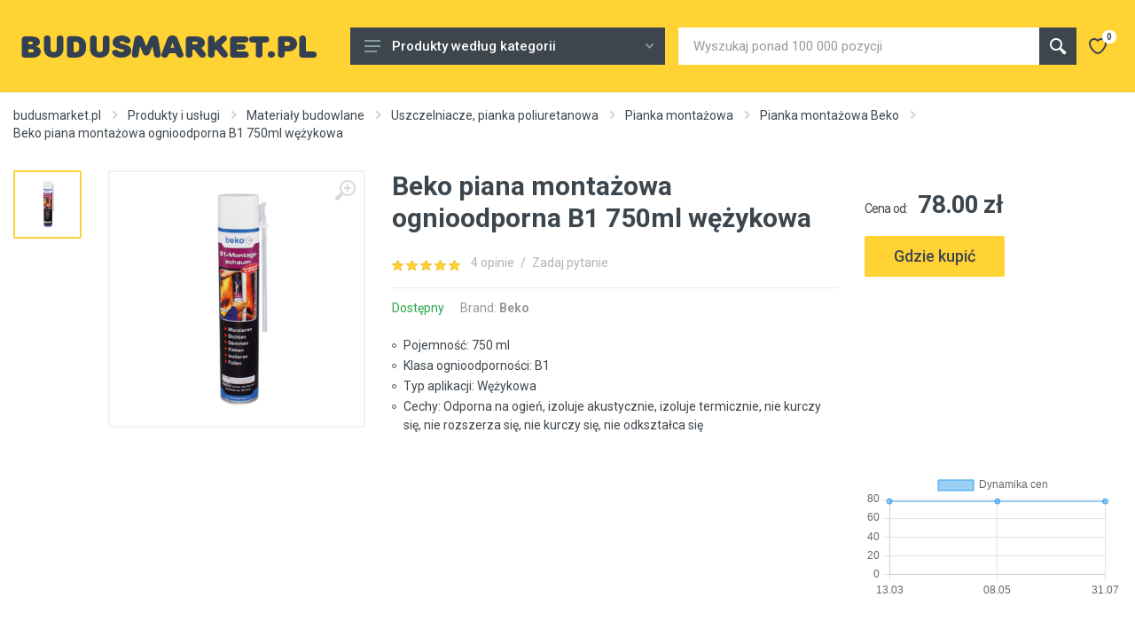

--- FILE ---
content_type: text/html; charset=UTF-8
request_url: https://budusmarket.pl/item/beko-piana-montazowa-ognioodporna-b1-750ml-wezykowa--14441
body_size: 26250
content:
<!DOCTYPE html>
<html  dir="ltr" lang="pl">

<head>
    <meta charset="UTF-8">
        <meta name="viewport" content="width=device-width, initial-scale=1">
    <meta name="format-detection" content="telephone=no">
    <title>ᐉ Beko piana montażowa ognioodporna B1 750ml wężykowa | Ceny i oferty</title>

        
    <meta name="description" content="Pianka montażowa Beko ᐉ Beko piana montażowa ognioodporna B1 750ml wężykowa ⭐ Najlepsze ceny i oferty  ➦ Budusmarket.pl">
<meta property="og:title" content="Beko piana montażowa ognioodporna B1 750ml wężykowa  ➦ Budusmarket.pl">
<meta property="og:type" content="product">
<meta property="og:url" content="https://budusmarket.pl/item/beko-piana-montazowa-ognioodporna-b1-750ml-wezykowa--14441">
<meta property="og:image" content="https://budusmarket.pl/image/products/t/700-700/14441_1678992901_1.jpg">
<meta property="og:description" content="Pianka montażowa Beko ᐉ Beko piana montażowa ognioodporna B1 750ml wężykowa ⭐ Najlepsze ceny i oferty  ➦ Budusmarket.pl">
<meta property="og:price:amount" content="78.0000">
<meta property="og:price:currency" content="PLN">
<meta property="product:retailer_item_id" content="14441">
<meta name="csrf-param" content="_csrf">
<meta name="csrf-token" content="ZjbrrsR5IJrYU6Jbz7-ZMCDu2jJ9WsBeuWTuzFmQrwhRf6DWtQBD3ZU9-Db77_JAYp7rXg5jpDbDNYmHNvTweQ==">





    <!-- fonts -->
    <link rel="stylesheet" href="https://fonts.googleapis.com/css?family=Roboto:400,400i,500,500i,700,700i">
    <!-- css -->
    <link rel="stylesheet" href="/skin/main/vendor/bootstrap/css/bootstrap.min.css">
    <link rel="stylesheet" href="/skin/main/vendor/owl-carousel/assets/owl.carousel.min.css">
    <link rel="stylesheet" href="/skin/main/vendor/photoswipe/photoswipe.css">
        <link rel="stylesheet" href="/skin/main/vendor/select2/css/select2.min.css">
    <link rel="stylesheet" href="/skin/main/css/style.css">
    <!-- font - fontawesome -->
    <link rel="stylesheet" href="/skin/main/vendor/fontawesome/css/all.min.css">
    <!-- font - stroyka -->
    <link rel="stylesheet" href="/skin/main/fonts/stroyka/stroyka.css">


    <link rel="apple-touch-icon" sizes="180x180" href="/apple-touch-icon.png">
<link rel="icon" type="image/png" sizes="32x32" href="/favicon-32x32.png">
<link rel="icon" type="image/png" sizes="16x16" href="/favicon-16x16.png">
<link rel="manifest" href="/site.webmanifest">


<!-- Google tag (gtag.js) -->
<script async src="https://www.googletagmanager.com/gtag/js?id=G-8SGMHB40C3"></script>
<script>
  window.dataLayer = window.dataLayer || [];
  function gtag(){dataLayer.push(arguments);}
  gtag('js', new Date());

  gtag('config', 'G-8SGMHB40C3');
</script>

</head>

<body>

    
    <!-- site -->
    <div class="site">
        <!-- mobile site__header -->
        <header class="site__header d-lg-none">
            <!-- data-sticky-mode - one of [pullToShow, alwaysOnTop] -->
            <div class="mobile-header mobile-header--sticky" data-sticky-mode="pullToShow">
                <div class="mobile-header__panel">
                    <div class="container-fluid">
                        <div class="mobile-header__body">
                            <button class="mobile-header__menu-button">
                                <svg width="18px" height="14px">
                                    <use xlink:href="/skin/main/images/sprite.svg#menu-18x14"></use>
                                </svg>
                            </button>
                            <a class="mobile-header__logo" href="/">


                            	<img src="/img/logo.png" />

                                <!-- mobile-logo -->
                              <!--  <svg xmlns="http://www.w3.org/2000/svg" width="120px" height="20px">
                                    <path d="M118.5,20h-1.1c-0.6,0-1.2-0.4-1.4-1l-1.5-4h-6.1l-1.5,4c-0.2,0.6-0.8,1-1.4,1h-1.1c-1,0-1.8-1-1.4-2l1.1-3
                                 l1.5-4l3.6-10c0.2-0.6,0.8-1,1.4-1h1.6c0.6,0,1.2,0.4,1.4,1l3.6,10l1.5,4l1.1,3C120.3,19,119.5,20,118.5,20z M111.5,6.6l-1.6,4.4
                                 h3.2L111.5,6.6z M99.5,20h-1.4c-0.4,0-0.7-0.2-0.9-0.5L94,14l-2,3.5v1c0,0.8-0.7,1.5-1.5,1.5h-1c-0.8,0-1.5-0.7-1.5-1.5v-17
                                 C88,0.7,88.7,0,89.5,0h1C91.3,0,92,0.7,92,1.5v8L94,6l3.2-5.5C97.4,0.2,97.7,0,98.1,0h1.4c1.2,0,1.9,1.3,1.3,2.3L96.3,10l4.5,7.8
                                 C101.4,18.8,100.7,20,99.5,20z M80.3,11.8L80,12.3v6.2c0,0.8-0.7,1.5-1.5,1.5h-1c-0.8,0-1.5-0.7-1.5-1.5v-6.2l-0.3-0.5l-5.5-9.5
                                 c-0.6-1,0.2-2.3,1.3-2.3h1.4c0.4,0,0.7,0.2,0.9,0.5L76,4.3l2,3.5l2-3.5l2.2-3.8C82.4,0.2,82.7,0,83.1,0h1.4c1.2,0,1.9,1.3,1.3,2.3
                                 L80.3,11.8z M60,20c-5.5,0-10-4.5-10-10S54.5,0,60,0s10,4.5,10,10S65.5,20,60,20z M60,4c-3.3,0-6,2.7-6,6s2.7,6,6,6s6-2.7,6-6
                                 S63.3,4,60,4z M47.8,17.8c0.6,1-0.2,2.3-1.3,2.3h-2L41,14h-4v4.5c0,0.8-0.7,1.5-1.5,1.5h-1c-0.8,0-1.5-0.7-1.5-1.5v-17
                                 C33,0.7,33.7,0,34.5,0H41c0.3,0,0.7,0,1,0.1c3.4,0.5,6,3.4,6,6.9c0,2.4-1.2,4.5-3.1,5.8L47.8,17.8z M42,4.2C41.7,4.1,41.3,4,41,4h-3
                                 c-0.6,0-1,0.4-1,1v4c0,0.6,0.4,1,1,1h3c0.3,0,0.7-0.1,1-0.2c0.3-0.1,0.6-0.3,0.9-0.5C43.6,8.8,44,7.9,44,7C44,5.7,43.2,4.6,42,4.2z
                                  M29.5,4H25v14.5c0,0.8-0.7,1.5-1.5,1.5h-1c-0.8,0-1.5-0.7-1.5-1.5V4h-4.5C15.7,4,15,3.3,15,2.5v-1C15,0.7,15.7,0,16.5,0h13
                                 C30.3,0,31,0.7,31,1.5v1C31,3.3,30.3,4,29.5,4z M6.5,20c-2.8,0-5.5-1.7-6.4-4c-0.4-1,0.3-2,1.3-2h1c0.5,0,0.9,0.3,1.2,0.7
                                 c0.2,0.3,0.4,0.6,0.8,0.8C4.9,15.8,5.8,16,6.5,16c1.5,0,2.8-0.9,2.8-2c0-0.7-0.5-1.3-1.2-1.6C7.4,12,7,11,7.4,10.3l0.4-0.9
                                 c0.4-0.7,1.2-1,1.8-0.6c0.6,0.3,1.2,0.7,1.6,1.2c1,1.1,1.7,2.5,1.7,4C13,17.3,10.1,20,6.5,20z M11.6,6h-1c-0.5,0-0.9-0.3-1.2-0.7
                                 C9.2,4.9,8.9,4.7,8.6,4.5C8.1,4.2,7.2,4,6.5,4C5,4,3.7,4.9,3.7,6c0,0.7,0.5,1.3,1.2,1.6C5.6,8,6,9,5.6,9.7l-0.4,0.9
                                 c-0.4,0.7-1.2,1-1.8,0.6c-0.6-0.3-1.2-0.7-1.6-1.2C0.6,8.9,0,7.5,0,6c0-3.3,2.9-6,6.5-6c2.8,0,5.5,1.7,6.4,4C13.3,4.9,12.6,6,11.6,6
                                 z"></path>
                                </svg> -->
                                <!-- mobile-logo / end -->
                            </a>
                            <div class="search search--location--mobile-header mobile-header__search">
                                <div class="search__body">
                                    <form class="search__form" action="/search" method="post">
                                        <input class="search__input" name="search" placeholder="Wyszukaj ponad 100 000 pozycji" aria-label="Site search" type="text" autocomplete="off">
                                        <button class="search__button search__button--type--submit" type="submit">
                                            <svg width="20px" height="20px">
                                                <use xlink:href="/skin/main/images/sprite.svg#search-20"></use>
                                            </svg>
                                        </button>
                                        <button class="search__button search__button--type--close" type="button">
                                            <svg width="20px" height="20px">
                                                <use xlink:href="/skin/main/images/sprite.svg#cross-20"></use>
                                            </svg>
                                        </button>
                                                                            </form>
                                    <div class="search__suggestions suggestions suggestions--location--mobile-header"></div>
                                </div>
                            </div>
                            <div class="mobile-header__indicators">
                                <div class="indicator indicator--mobile-search indicator--mobile d-md-none">
                                    <button class="indicator__button">
                                        <span class="indicator__area">
                                            <svg width="20px" height="20px">
                                                <use xlink:href="/skin/main/images/sprite.svg#search-20"></use>
                                            </svg>
                                        </span>
                                    </button>
                                </div>


                    


                                <div class="indicator indicator--mobile d-sm-flex">
                                    <a href="#" class="indicator__button">
                                        <span class="indicator__area">
                                            <svg width="20px" height="20px">
                                                <use xlink:href="/skin/main/images/sprite.svg#heart-20"></use>
                                            </svg>
                                            <span class="indicator__value" id="count__like">0</span>
                                        </span>
                                    </a>
                                </div>
                                <div class="indicator indicator--mobile" style="display: none;">
                                    <a href="#" class="indicator__button">
                                        <span class="indicator__area">
                                            <svg width="20px" height="20px">
                                                <use xlink:href="/skin/main/images/sprite.svg#cart-20"></use>
                                            </svg>
                                            <span class="indicator__value">0</span>
                                        </span>
                                    </a>
                                </div>
                            </div>
                        </div>
                    </div>
                </div>
            </div>
        </header>
        <!-- mobile site__header / end -->
    <!-- desktop site__header -->
        <header class="site__header d-lg-block d-none">
            <div class="site-header">
                <!-- .topbar -->
                
                
                <!-- .topbar / end -->
                <div class="site-header__middle container-fluid nav-panel nav-panel--sticky" data-sticky-mode="pullToShow">
                    <div class="site-header__logo">
                        <a href="/">
                           <img src="/img/logo.png" />
                        </a>
                    </div>


                    





                       <nav class="nav-panel__departments">
                                    <!-- .departments -->
                                    <div class="departments " data-departments-fixed-by=".block-slideshow">
                                        <div  class="departments__body height__val" style="height:">
                                            <div class="departments__links-wrapper">
                                                <div class="departments__submenus-container"></div>
                                                <ul class="departments__links">





                                                    

                                                    <li class="departments__item">
                                                        <a class="departments__item-link cat_img" style="background-image: url('/skin/main/images/icons/cat-icon-1.svg');" href="/materialy-budowlane">
                                                            Materiały budowlane                                                            <svg class="departments__item-arrow" width="6px" height="9px">
                                                                <use xlink:href="/skin/main/images/sprite.svg#arrow-rounded-right-6x9"></use>
                                                            </svg>
                                                        </a>
                                                        <div class="departments__submenu departments__submenu--type--megamenu departments__submenu--size--xl">
                                                            <!-- .megamenu -->
                                                            <div class="megamenu  megamenu--departments ">
                                                                <div class="megamenu__body height__val" style="min-height:55px;">                                                                     <div class="row">



                                                                             


                                                                        <div class="col-3">
                                                                            <ul class="megamenu__links megamenu__links--level--0">
                                                                                

                                                                                                                                                                <li class="megamenu__item  megamenu__item--with-submenu ">
                                                                                    <a href="/szklo">Szkło</a>
                                                                                    <ul class="megamenu__links megamenu__links--level--1">

                                                                                        

                                                                                        <li class="megamenu__item"><a href="/pustaki-szklane">Pustaki szklane</a></li>
                                                                                      

                                                                                        


                                                                                    </ul>
                                                                                </li>
                                                                                                                                                                
                                                                            </ul>
                                                                        </div>


                                                                             


                                                                        <div class="col-3">
                                                                            <ul class="megamenu__links megamenu__links--level--0">
                                                                                

                                                                                                                                                                <li class="megamenu__item  megamenu__item--with-submenu ">
                                                                                    <a href="/pokrycia-dachowe">Pokrycia dachowe</a>
                                                                                    <ul class="megamenu__links megamenu__links--level--1">

                                                                                        

                                                                                        <li class="megamenu__item"><a href="/ruberoid-material-euroroofing">Ruberoid, materiał euroroofing</a></li>
                                                                                      

                                                                                        

                                                                                        <li class="megamenu__item"><a href="/poliweglan-i-akcesoria">Poliwęglan i akcesoria</a></li>
                                                                                      

                                                                                        

                                                                                        <li class="megamenu__item"><a href="/hydrobariera-paroizolacja-folie-dachowe">Hydro-Bariera, paroizolacja, folie dachowe</a></li>
                                                                                      

                                                                                        

                                                                                        <li class="megamenu__item"><a href="/systemy-odwadniajace-drenaz">Systemy odwadniające, drenaż</a></li>
                                                                                      

                                                                                        

                                                                                        <li class="megamenu__item"><a href="/akcesoria-dachowe">Akcesoria dachowe</a></li>
                                                                                      

                                                                                        


                                                                                    </ul>
                                                                                </li>
                                                                                                                                                                
                                                                            </ul>
                                                                        </div>


                                                                             


                                                                        <div class="col-3">
                                                                            <ul class="megamenu__links megamenu__links--level--0">
                                                                                

                                                                                                                                                                <li class="megamenu__item ">
                                                                                    <a href="/chemia-budowlana">Chemia budowlana</a>
                                                                                </li>

                                                                                                                                                                
                                                                            </ul>
                                                                        </div>


                                                                             


                                                                        <div class="col-3">
                                                                            <ul class="megamenu__links megamenu__links--level--0">
                                                                                

                                                                                                                                                                <li class="megamenu__item  megamenu__item--with-submenu ">
                                                                                    <a href="/budowa-siatek">Budowa siatek</a>
                                                                                    <ul class="megamenu__links megamenu__links--level--1">

                                                                                        

                                                                                        <li class="megamenu__item"><a href="/spawana-siatka">Spawana siatka</a></li>
                                                                                      

                                                                                        

                                                                                        <li class="megamenu__item"><a href="/kratki-ocynkowane">Kratki ocynkowane</a></li>
                                                                                      

                                                                                        

                                                                                        <li class="megamenu__item"><a href="/siatki-ogrodzeniowe">Siatki ogrodzeniowe</a></li>
                                                                                      

                                                                                        


                                                                                    </ul>
                                                                                </li>
                                                                                                                                                                
                                                                            </ul>
                                                                        </div>


                                                                             


                                                                        <div class="col-3">
                                                                            <ul class="megamenu__links megamenu__links--level--0">
                                                                                

                                                                                                                                                                <li class="megamenu__item  megamenu__item--with-submenu ">
                                                                                    <a href="/izolacja-termiczna-izolacja-akustyczna">Izolacja termiczna, izolacja akustyczna</a>
                                                                                    <ul class="megamenu__links megamenu__links--level--1">

                                                                                        

                                                                                        <li class="megamenu__item"><a href="/welna-mineralna">Wełna mineralna</a></li>
                                                                                      

                                                                                        

                                                                                        <li class="megamenu__item"><a href="/styropian">Styropian</a></li>
                                                                                      

                                                                                        

                                                                                        <li class="megamenu__item"><a href="/foki-hol">Foki, hol</a></li>
                                                                                      

                                                                                        

                                                                                        <li class="megamenu__item"><a href="/izolacja-z-piinna-izolacja-termiczna">Izolacja z piInna izolacja termiczna</a></li>
                                                                                      

                                                                                        

                                                                                        <li class="megamenu__item"><a href="/izolacja-akustyczna">Izolacja akustyczna</a></li>
                                                                                      

                                                                                        


                                                                                    </ul>
                                                                                </li>
                                                                                                                                                                
                                                                            </ul>
                                                                        </div>


                                                                             


                                                                        <div class="col-3">
                                                                            <ul class="megamenu__links megamenu__links--level--0">
                                                                                

                                                                                                                                                                <li class="megamenu__item  megamenu__item--with-submenu ">
                                                                                    <a href="/laczniki-okucia-artykuly-metalowe">Łączniki, okucia, artykuły metalowe</a>
                                                                                    <ul class="megamenu__links megamenu__links--level--1">

                                                                                        

                                                                                        <li class="megamenu__item"><a href="/gwozdzie-budowlane">Gwoździe budowlane</a></li>
                                                                                      

                                                                                        

                                                                                        <li class="megamenu__item"><a href="/wkrety-samogwintujace">Wkręty samogwintujące</a></li>
                                                                                      

                                                                                        

                                                                                        <li class="megamenu__item"><a href="/sruby">śruby</a></li>
                                                                                      

                                                                                        

                                                                                        <li class="megamenu__item"><a href="/Kolki">Kołki</a></li>
                                                                                      

                                                                                        

                                                                                        <li class="megamenu__item"><a href="/ankera">Ankera</a></li>
                                                                                      

                                                                                        


                                                                                    </ul>
                                                                                </li>
                                                                                                                                                                
                                                                            </ul>
                                                                        </div>


                                                                             


                                                                        <div class="col-3">
                                                                            <ul class="megamenu__links megamenu__links--level--0">
                                                                                

                                                                                                                                                                <li class="megamenu__item  megamenu__item--with-submenu ">
                                                                                    <a href="/materialy-hydroizolacyjne">Materiały hydroizolacyjne</a>
                                                                                    <ul class="megamenu__links megamenu__links--level--1">

                                                                                        

                                                                                        <li class="megamenu__item"><a href="/membrany-hydroizolacyjne-mastyki">Membrany hydroizolacyjne, mastyki </a></li>
                                                                                      

                                                                                        

                                                                                        <li class="megamenu__item"><a href="/hydroizolacja-na-bazie-cementu-hydroizolacja-penetrujaca">Hydroizolacja na bazie cementu, hydroizolacja penetrująca</a></li>
                                                                                      

                                                                                        

                                                                                        <li class="megamenu__item"><a href="/tasmy-folie-hydroizolacyjne-samoprzylepne">Taśmy, folie hydroizolacyjne, samoprzylepne</a></li>
                                                                                      

                                                                                        

                                                                                        <li class="megamenu__item"><a href="/folia-polietylenowa-ochronna">Folia polietylenowa, ochronna</a></li>
                                                                                      

                                                                                        

                                                                                        <li class="megamenu__item"><a href="/uszczelniacze-do-polaczen">Uszczelniacze do połączeń</a></li>
                                                                                      

                                                                                        


                                                                                    </ul>
                                                                                </li>
                                                                                                                                                                
                                                                            </ul>
                                                                        </div>


                                                                             


                                                                        <div class="col-3">
                                                                            <ul class="megamenu__links megamenu__links--level--0">
                                                                                

                                                                                                                                                                <li class="megamenu__item  megamenu__item--with-submenu ">
                                                                                    <a href="/beton-wyroby-zelbetowe">Beton, wyroby żelbetowe</a>
                                                                                    <ul class="megamenu__links megamenu__links--level--1">

                                                                                        

                                                                                        <li class="megamenu__item"><a href="/dodatki-do-betonu-zaprawy-plastyfikatory">Dodatki do betonu, zaprawy, plastyfikatory</a></li>
                                                                                      

                                                                                        

                                                                                        <li class="megamenu__item"><a href="/materialy-zbrojeniowe-do-betonu">Materiały zbrojeniowe do betonu</a></li>
                                                                                      

                                                                                        

                                                                                        <li class="megamenu__item"><a href="/zaprawy-wyrownujace-i-naprawcze">Zaprawy wyrównujące i naprawcze</a></li>
                                                                                      

                                                                                        


                                                                                    </ul>
                                                                                </li>
                                                                                                                                                                
                                                                            </ul>
                                                                        </div>


                                                                             


                                                                        <div class="col-3">
                                                                            <ul class="megamenu__links megamenu__links--level--0">
                                                                                

                                                                                                                                                                <li class="megamenu__item  megamenu__item--with-submenu ">
                                                                                    <a href="/masowe-materialy-budowlane">Masowe materiały budowlane</a>
                                                                                    <ul class="megamenu__links megamenu__links--level--1">

                                                                                        

                                                                                        <li class="megamenu__item"><a href="/pigmenty">Pigmenty</a></li>
                                                                                      

                                                                                        


                                                                                    </ul>
                                                                                </li>
                                                                                                                                                                
                                                                            </ul>
                                                                        </div>


                                                                             


                                                                        <div class="col-3">
                                                                            <ul class="megamenu__links megamenu__links--level--0">
                                                                                

                                                                                                                                                                <li class="megamenu__item  megamenu__item--with-submenu ">
                                                                                    <a href="/tarcica-drewno">Tarcica, drewno</a>
                                                                                    <ul class="megamenu__links megamenu__links--level--1">

                                                                                        

                                                                                        <li class="megamenu__item"><a href="/belka-deska">Belka, deska</a></li>
                                                                                      

                                                                                        

                                                                                        <li class="megamenu__item"><a href="/plyty-osb">Płyty OSB</a></li>
                                                                                      

                                                                                        

                                                                                        <li class="megamenu__item"><a href="/fornir">Fornir</a></li>
                                                                                      

                                                                                        

                                                                                        <li class="megamenu__item"><a href="/szpachlowki-do-drewna">Szpachlówki do drewna</a></li>
                                                                                      

                                                                                        

                                                                                        <li class="megamenu__item"><a href="/kora-zrebki-lyka-sciolka">Kora, zrębki, łyka, ściółka</a></li>
                                                                                      

                                                                                        


                                                                                    </ul>
                                                                                </li>
                                                                                                                                                                
                                                                            </ul>
                                                                        </div>


                                                                             


                                                                        <div class="col-3">
                                                                            <ul class="megamenu__links megamenu__links--level--0">
                                                                                

                                                                                                                                                                <li class="megamenu__item  megamenu__item--with-submenu ">
                                                                                    <a href="/lakiery-farby-grunt">Lakiery, farby, grunt</a>
                                                                                    <ul class="megamenu__links megamenu__links--level--1">

                                                                                        

                                                                                        <li class="megamenu__item"><a href="/farby-wewnętrzne">Farby wewnętrzne</a></li>
                                                                                      

                                                                                        

                                                                                        <li class="megamenu__item"><a href="/farby-elewacyjne">Farby elewacyjne</a></li>
                                                                                      

                                                                                        

                                                                                        <li class="megamenu__item"><a href="/barwniki-kolory">Barwniki, kolory</a></li>
                                                                                      

                                                                                        

                                                                                        <li class="megamenu__item"><a href="/farby-do-metalu">Farby do metalu</a></li>
                                                                                      

                                                                                        

                                                                                        <li class="megamenu__item"><a href="/lakier">lakier</a></li>
                                                                                      

                                                                                        


                                                                                    </ul>
                                                                                </li>
                                                                                                                                                                
                                                                            </ul>
                                                                        </div>


                                                                             


                                                                        <div class="col-3">
                                                                            <ul class="megamenu__links megamenu__links--level--0">
                                                                                

                                                                                                                                                                <li class="megamenu__item  megamenu__item--with-submenu ">
                                                                                    <a href="/szpachlowki-tynki-jastrychy-suche-kleje">Szpachlówki, tynki, jastrychy, suche kleje</a>
                                                                                    <ul class="megamenu__links megamenu__links--level--1">

                                                                                        

                                                                                        <li class="megamenu__item"><a href="/szpachlowki">Szpachlówki</a></li>
                                                                                      

                                                                                        

                                                                                        <li class="megamenu__item"><a href="/klej-do-plytek">Klej do płytek</a></li>
                                                                                      

                                                                                        

                                                                                        <li class="megamenu__item"><a href="/klej-do-plyt-gipsowych">Klej do płyt (G-K) gipsowych</a></li>
                                                                                      

                                                                                        

                                                                                        <li class="megamenu__item"><a href="/tynki-zaprawy-tynkarskie">Tynki, zaprawy tynkarskie</a></li>
                                                                                      

                                                                                        

                                                                                        <li class="megamenu__item"><a href="/jastrychy">Jastrychy</a></li>
                                                                                      

                                                                                        


                                                                                    </ul>
                                                                                </li>
                                                                                                                                                                
                                                                            </ul>
                                                                        </div>


                                                                                                                                             
                                                                     
                                                                      
                                                                    </div>
                                                                </div>
                                                            </div>
                                                            <!-- .megamenu / end -->
                                                        </div>
                                                    </li>

                                                    

                                                    <li class="departments__item">
                                                        <a class="departments__item-link cat_img" style="background-image: url('/skin/main/images/icons/cat-icon-2.svg');" href="/woda-gaz-ogrzewanie-kanalizacja-wentylacja">
                                                            Woda, gaz, ogrzewanie, kanalizacja, wentylacja                                                            <svg class="departments__item-arrow" width="6px" height="9px">
                                                                <use xlink:href="/skin/main/images/sprite.svg#arrow-rounded-right-6x9"></use>
                                                            </svg>
                                                        </a>
                                                        <div class="departments__submenu departments__submenu--type--megamenu departments__submenu--size--xl">
                                                            <!-- .megamenu -->
                                                            <div class="megamenu  megamenu--departments ">
                                                                <div class="megamenu__body height__val" style="min-height:90px;">                                                                     <div class="row">



                                                                             


                                                                        <div class="col-3">
                                                                            <ul class="megamenu__links megamenu__links--level--0">
                                                                                

                                                                                                                                                                <li class="megamenu__item  megamenu__item--with-submenu ">
                                                                                    <a href="/kanalizacja">Kanalizacja</a>
                                                                                    <ul class="megamenu__links megamenu__links--level--1">

                                                                                        

                                                                                        <li class="megamenu__item"><a href="/kanalizacja-zewnetrzna">Kanalizacja zewnętrzna</a></li>
                                                                                      

                                                                                        

                                                                                        <li class="megamenu__item"><a href="/kanalizacja-domowa">Kanalizacja domowa</a></li>
                                                                                      

                                                                                        

                                                                                        <li class="megamenu__item"><a href="/rury-kanalizacyjne-z-pvc">Rury kanalizacyjne z PVC</a></li>
                                                                                      

                                                                                        

                                                                                        <li class="megamenu__item"><a href="/ksztaltki-do-rur-kanalizacyjnych">Kształtki do rur kanalizacyjnych</a></li>
                                                                                      

                                                                                        

                                                                                        <li class="megamenu__item"><a href="/systemy-oczyszczania-sciekow">Systemy oczyszczania ścieków</a></li>
                                                                                      

                                                                                        


                                                                                    </ul>
                                                                                </li>
                                                                                                                                                                
                                                                            </ul>
                                                                        </div>


                                                                             


                                                                        <div class="col-3">
                                                                            <ul class="megamenu__links megamenu__links--level--0">
                                                                                

                                                                                                                                                                <li class="megamenu__item  megamenu__item--with-submenu ">
                                                                                    <a href="/pompy-sprzet-pompujacy">Pompy, sprzęt pompujący</a>
                                                                                    <ul class="megamenu__links megamenu__links--level--1">

                                                                                        

                                                                                        <li class="megamenu__item"><a href="/pompy-wodne">Pompy wodne</a></li>
                                                                                      

                                                                                        


                                                                                    </ul>
                                                                                </li>
                                                                                                                                                                
                                                                            </ul>
                                                                        </div>


                                                                             


                                                                        <div class="col-3">
                                                                            <ul class="megamenu__links megamenu__links--level--0">
                                                                                

                                                                                                                                                                <li class="megamenu__item  megamenu__item--with-submenu ">
                                                                                    <a href="/wentylacja-i-klimatyzacja">Wentylacja i klimatyzacja</a>
                                                                                    <ul class="megamenu__links megamenu__links--level--1">

                                                                                        

                                                                                        <li class="megamenu__item"><a href="/sprzet-wentylacyjny">Sprzęt wentylacyjny</a></li>
                                                                                      

                                                                                        

                                                                                        <li class="megamenu__item"><a href="/wentylatory-domowe">Wentylatory domowe</a></li>
                                                                                      

                                                                                        

                                                                                        <li class="megamenu__item"><a href="/wentylatory-kanalowe">Wentylatory kanałowe</a></li>
                                                                                      

                                                                                        

                                                                                        <li class="megamenu__item"><a href="/kanaly-powietrzne-do-systemow-wentylacyjnych">Kanały powietrzne do systemów wentylacyjnych</a></li>
                                                                                      

                                                                                        

                                                                                        <li class="megamenu__item"><a href="/nawilzacze">Nawilżacze</a></li>
                                                                                      

                                                                                        


                                                                                    </ul>
                                                                                </li>
                                                                                                                                                                
                                                                            </ul>
                                                                        </div>


                                                                             


                                                                        <div class="col-3">
                                                                            <ul class="megamenu__links megamenu__links--level--0">
                                                                                

                                                                                                                                                                <li class="megamenu__item  megamenu__item--with-submenu ">
                                                                                    <a href="/piece">Piece</a>
                                                                                    <ul class="megamenu__links megamenu__links--level--1">

                                                                                        

                                                                                        <li class="megamenu__item"><a href="/piece-kominkowe">Piece kominkowe</a></li>
                                                                                      

                                                                                        

                                                                                        <li class="megamenu__item"><a href="/drewno-kominkowe">Drewno kominkowe</a></li>
                                                                                      

                                                                                        

                                                                                        <li class="megamenu__item"><a href="/grille-grille">Grille, grille</a></li>
                                                                                      

                                                                                        


                                                                                    </ul>
                                                                                </li>
                                                                                                                                                                
                                                                            </ul>
                                                                        </div>


                                                                             


                                                                        <div class="col-3">
                                                                            <ul class="megamenu__links megamenu__links--level--0">
                                                                                

                                                                                                                                                                <li class="megamenu__item  megamenu__item--with-submenu ">
                                                                                    <a href="/systemy-uzdatniania-wody-do-uzytku-domowego-i-przemyslowego-filtry">Systemy uzdatniania wody do użytku domowego i przemysłowego. Filtry</a>
                                                                                    <ul class="megamenu__links megamenu__links--level--1">

                                                                                        

                                                                                        <li class="megamenu__item"><a href="/filtruj-dzbanki">Filtruj dzbanki</a></li>
                                                                                      

                                                                                        


                                                                                    </ul>
                                                                                </li>
                                                                                                                                                                
                                                                            </ul>
                                                                        </div>


                                                                             


                                                                        <div class="col-3">
                                                                            <ul class="megamenu__links megamenu__links--level--0">
                                                                                

                                                                                                                                                                <li class="megamenu__item  megamenu__item--with-submenu ">
                                                                                    <a href="/kominki">Kominki</a>
                                                                                    <ul class="megamenu__links megamenu__links--level--1">

                                                                                        

                                                                                        <li class="megamenu__item"><a href="/ruszty-kominkowe">Ruszty kominkowe</a></li>
                                                                                      

                                                                                        


                                                                                    </ul>
                                                                                </li>
                                                                                                                                                                
                                                                            </ul>
                                                                        </div>


                                                                             


                                                                        <div class="col-3">
                                                                            <ul class="megamenu__links megamenu__links--level--0">
                                                                                

                                                                                                                                                                <li class="megamenu__item  megamenu__item--with-submenu ">
                                                                                    <a href="/zaopatrzenie-w-ciepla-wode">Zaopatrzenie w ciepłą wodę</a>
                                                                                    <ul class="megamenu__links megamenu__links--level--1">

                                                                                        

                                                                                        <li class="megamenu__item"><a href="/przeplywowe-elektryczne-podgrzewacze-wody">Przepływowe elektryczne podgrzewacze wody</a></li>
                                                                                      

                                                                                        

                                                                                        <li class="megamenu__item"><a href="/elektryczne-podgrzewacze-wody-bojlery">Elektryczne podgrzewacze wody, bojlery</a></li>
                                                                                      

                                                                                        

                                                                                        <li class="megamenu__item"><a href="/zaciski">Zaciski</a></li>
                                                                                      

                                                                                        


                                                                                    </ul>
                                                                                </li>
                                                                                                                                                                
                                                                            </ul>
                                                                        </div>


                                                                             


                                                                        <div class="col-3">
                                                                            <ul class="megamenu__links megamenu__links--level--0">
                                                                                

                                                                                                                                                                <li class="megamenu__item  megamenu__item--with-submenu ">
                                                                                    <a href="/zapas-gazu">Zapas gazu</a>
                                                                                    <ul class="megamenu__links megamenu__links--level--1">

                                                                                        

                                                                                        <li class="megamenu__item"><a href="/weze-gazowe">Węże gazowe</a></li>
                                                                                      

                                                                                        

                                                                                        <li class="megamenu__item"><a href="/palniki-gazowe">Palniki gazowe</a></li>
                                                                                      

                                                                                        


                                                                                    </ul>
                                                                                </li>
                                                                                                                                                                
                                                                            </ul>
                                                                        </div>


                                                                             


                                                                        <div class="col-3">
                                                                            <ul class="megamenu__links megamenu__links--level--0">
                                                                                

                                                                                                                                                                <li class="megamenu__item  megamenu__item--with-submenu ">
                                                                                    <a href="/zlaczki-rurowe">Złączki rurowe</a>
                                                                                    <ul class="megamenu__links megamenu__links--level--1">

                                                                                        

                                                                                        <li class="megamenu__item"><a href="/gietarki-wspornikowe-gietarki-hakowe">Giętarki wspornikowe (giętarki hakowe)</a></li>
                                                                                      

                                                                                        

                                                                                        <li class="megamenu__item"><a href="/zawory-kątowe">Zawory kątowe</a></li>
                                                                                      

                                                                                        


                                                                                    </ul>
                                                                                </li>
                                                                                                                                                                
                                                                            </ul>
                                                                        </div>


                                                                             


                                                                        <div class="col-3">
                                                                            <ul class="megamenu__links megamenu__links--level--0">
                                                                                

                                                                                                                                                                <li class="megamenu__item  megamenu__item--with-submenu ">
                                                                                    <a href="/kominy-palacze">Kominy, palacze</a>
                                                                                    <ul class="megamenu__links megamenu__links--level--1">

                                                                                        

                                                                                        <li class="megamenu__item"><a href="/czyszczenie-palaczy">Czyszczenie palaczy</a></li>
                                                                                      

                                                                                        

                                                                                        <li class="megamenu__item"><a href="/mikrometry">Mikrometry</a></li>
                                                                                      

                                                                                        


                                                                                    </ul>
                                                                                </li>
                                                                                                                                                                
                                                                            </ul>
                                                                        </div>


                                                                             


                                                                        <div class="col-3">
                                                                            <ul class="megamenu__links megamenu__links--level--0">
                                                                                

                                                                                                                                                                <li class="megamenu__item ">
                                                                                    <a href="/wlazy-inspekcyjne">Włazy inspekcyjne</a>
                                                                                </li>

                                                                                                                                                                
                                                                            </ul>
                                                                        </div>


                                                                                                                                             
                                                                     
                                                                      
                                                                    </div>
                                                                </div>
                                                            </div>
                                                            <!-- .megamenu / end -->
                                                        </div>
                                                    </li>

                                                    

                                                    <li class="departments__item">
                                                        <a class="departments__item-link cat_img" style="background-image: url('/skin/main/images/icons/cat-icon-3.svg');" href="/wnetrze">
                                                            Wnętrze                                                            <svg class="departments__item-arrow" width="6px" height="9px">
                                                                <use xlink:href="/skin/main/images/sprite.svg#arrow-rounded-right-6x9"></use>
                                                            </svg>
                                                        </a>
                                                        <div class="departments__submenu departments__submenu--type--megamenu departments__submenu--size--xl">
                                                            <!-- .megamenu -->
                                                            <div class="megamenu  megamenu--departments ">
                                                                <div class="megamenu__body height__val" style="min-height:125px;">                                                                     <div class="row">



                                                                             


                                                                        <div class="col-3">
                                                                            <ul class="megamenu__links megamenu__links--level--0">
                                                                                

                                                                                                                                                                <li class="megamenu__item  megamenu__item--with-submenu ">
                                                                                    <a href="/instalacja-wodna">Instalacja wodna</a>
                                                                                    <ul class="megamenu__links megamenu__links--level--1">

                                                                                        

                                                                                        <li class="megamenu__item"><a href="/wanny">Wanny</a></li>
                                                                                      

                                                                                        

                                                                                        <li class="megamenu__item"><a href="/miski-wc">Miski WC</a></li>
                                                                                      

                                                                                        

                                                                                        <li class="megamenu__item"><a href="/kabiny-prysznicowe-brodziki">Kabiny prysznicowe, brodziki</a></li>
                                                                                      

                                                                                        

                                                                                        <li class="megamenu__item"><a href="/Baterie-umywalkowe">Baterie umywalkowe</a></li>
                                                                                      

                                                                                        

                                                                                        <li class="megamenu__item"><a href="/umywalki-i-zlewozmywaki">Umywalki i zlewozmywaki</a></li>
                                                                                      

                                                                                        


                                                                                    </ul>
                                                                                </li>
                                                                                                                                                                
                                                                            </ul>
                                                                        </div>


                                                                             


                                                                        <div class="col-3">
                                                                            <ul class="megamenu__links megamenu__links--level--0">
                                                                                

                                                                                                                                                                <li class="megamenu__item  megamenu__item--with-submenu ">
                                                                                    <a href="/schody-i-akcesoria-schody-balustrady">Schody i akcesoria, schody, balustrady</a>
                                                                                    <ul class="megamenu__links megamenu__links--level--1">

                                                                                        

                                                                                        <li class="megamenu__item"><a href="/tralki-tralki">Tralki, tralki</a></li>
                                                                                      

                                                                                        

                                                                                        <li class="megamenu__item"><a href="/kroki">Kroki</a></li>
                                                                                      

                                                                                        


                                                                                    </ul>
                                                                                </li>
                                                                                                                                                                
                                                                            </ul>
                                                                        </div>


                                                                             


                                                                        <div class="col-3">
                                                                            <ul class="megamenu__links megamenu__links--level--0">
                                                                                

                                                                                                                                                                <li class="megamenu__item  megamenu__item--with-submenu ">
                                                                                    <a href="/elementy-dekoracyjne-dywany-itp">Elementy dekoracyjne, dywany itp.</a>
                                                                                    <ul class="megamenu__links megamenu__links--level--1">

                                                                                        

                                                                                        <li class="megamenu__item"><a href="/tekstylia">Tekstylia</a></li>
                                                                                      

                                                                                        


                                                                                    </ul>
                                                                                </li>
                                                                                                                                                                
                                                                            </ul>
                                                                        </div>


                                                                             


                                                                        <div class="col-3">
                                                                            <ul class="megamenu__links megamenu__links--level--0">
                                                                                

                                                                                                                                                                <li class="megamenu__item  megamenu__item--with-submenu ">
                                                                                    <a href="/sciany-sufit">Ściany, sufit</a>
                                                                                    <ul class="megamenu__links megamenu__links--level--1">

                                                                                        

                                                                                        <li class="megamenu__item"><a href="/tapeta-fototapeta">Tapeta, fototapeta</a></li>
                                                                                      

                                                                                        

                                                                                        <li class="megamenu__item"><a href="/sufity">Sufity</a></li>
                                                                                      

                                                                                        

                                                                                        <li class="megamenu__item"><a href="/plyty-mdf-i-akcesoria">Płyty MDF i akcesoria</a></li>
                                                                                      

                                                                                        

                                                                                        <li class="megamenu__item"><a href="/odlewanie">Odlewanie</a></li>
                                                                                      

                                                                                        


                                                                                    </ul>
                                                                                </li>
                                                                                                                                                                
                                                                            </ul>
                                                                        </div>


                                                                             


                                                                        <div class="col-3">
                                                                            <ul class="megamenu__links megamenu__links--level--0">
                                                                                

                                                                                                                                                                <li class="megamenu__item  megamenu__item--with-submenu ">
                                                                                    <a href="/witraze-lustra">Witraże, lustra</a>
                                                                                    <ul class="megamenu__links megamenu__links--level--1">

                                                                                        

                                                                                        <li class="megamenu__item"><a href="/lustra">Lustra</a></li>
                                                                                      

                                                                                        


                                                                                    </ul>
                                                                                </li>
                                                                                                                                                                
                                                                            </ul>
                                                                        </div>


                                                                             


                                                                        <div class="col-3">
                                                                            <ul class="megamenu__links megamenu__links--level--0">
                                                                                

                                                                                                                                                                <li class="megamenu__item  megamenu__item--with-submenu ">
                                                                                    <a href="/oswietlenie-zyrandole-lampy">Oświetlenie, żyrandole, lampy</a>
                                                                                    <ul class="megamenu__links megamenu__links--level--1">

                                                                                        

                                                                                        <li class="megamenu__item"><a href="/lampka-biurkowa">Lampka biurkowa</a></li>
                                                                                      

                                                                                        

                                                                                        <li class="megamenu__item"><a href="/lampy-podlogowe">lampy podłogowe</a></li>
                                                                                      

                                                                                        

                                                                                        <li class="megamenu__item"><a href="/reflektory">Reflektory</a></li>
                                                                                      

                                                                                        

                                                                                        <li class="megamenu__item"><a href="/lampy-ścienne-i-sufitowe">Lampy ścienne i sufitowe</a></li>
                                                                                      

                                                                                        

                                                                                        <li class="megamenu__item"><a href="/reflektory-i-spoty">Reflektory i spoty</a></li>
                                                                                      

                                                                                        


                                                                                    </ul>
                                                                                </li>
                                                                                                                                                                
                                                                            </ul>
                                                                        </div>


                                                                             


                                                                        <div class="col-3">
                                                                            <ul class="megamenu__links megamenu__links--level--0">
                                                                                

                                                                                                                                                                <li class="megamenu__item  megamenu__item--with-submenu ">
                                                                                    <a href="/okucia-i-elementy-meblowe">Okucia i elementy meblowe</a>
                                                                                    <ul class="megamenu__links megamenu__links--level--1">

                                                                                        

                                                                                        <li class="megamenu__item"><a href="/krzesla-szefa">Krzesła szefa</a></li>
                                                                                      

                                                                                        


                                                                                    </ul>
                                                                                </li>
                                                                                                                                                                
                                                                            </ul>
                                                                        </div>


                                                                             


                                                                        <div class="col-3">
                                                                            <ul class="megamenu__links megamenu__links--level--0">
                                                                                

                                                                                                                                                                <li class="megamenu__item ">
                                                                                    <a href="/lampy-wiszace">Lampy wiszące</a>
                                                                                </li>

                                                                                                                                                                
                                                                            </ul>
                                                                        </div>


                                                                             


                                                                        <div class="col-3">
                                                                            <ul class="megamenu__links megamenu__links--level--0">
                                                                                

                                                                                                                                                                <li class="megamenu__item ">
                                                                                    <a href="/plafony-i-polplafony">Plafony i półplafony</a>
                                                                                </li>

                                                                                                                                                                
                                                                            </ul>
                                                                        </div>


                                                                             


                                                                        <div class="col-3">
                                                                            <ul class="megamenu__links megamenu__links--level--0">
                                                                                

                                                                                                                                                                <li class="megamenu__item ">
                                                                                    <a href="/doniczki">Donice, osłonki plastikowe</a>
                                                                                </li>

                                                                                                                                                                
                                                                            </ul>
                                                                        </div>


                                                                                                                                             
                                                                     
                                                                      
                                                                    </div>
                                                                </div>
                                                            </div>
                                                            <!-- .megamenu / end -->
                                                        </div>
                                                    </li>

                                                    

                                                    <li class="departments__item">
                                                        <a class="departments__item-link cat_img" style="background-image: url('/skin/main/images/icons/cat-icon-4.svg');" href="/zewnetrzny">
                                                            Zewnętrzny                                                            <svg class="departments__item-arrow" width="6px" height="9px">
                                                                <use xlink:href="/skin/main/images/sprite.svg#arrow-rounded-right-6x9"></use>
                                                            </svg>
                                                        </a>
                                                        <div class="departments__submenu departments__submenu--type--megamenu departments__submenu--size--xl">
                                                            <!-- .megamenu -->
                                                            <div class="megamenu  megamenu--departments ">
                                                                <div class="megamenu__body height__val" style="min-height:160px;">                                                                     <div class="row">



                                                                             


                                                                        <div class="col-3">
                                                                            <ul class="megamenu__links megamenu__links--level--0">
                                                                                

                                                                                                                                                                <li class="megamenu__item ">
                                                                                    <a href="/systemy-elewacyjne-panele-elewacyjne">Systemy elewacyjne, panele elewacyjne</a>
                                                                                </li>

                                                                                                                                                                
                                                                            </ul>
                                                                        </div>


                                                                             


                                                                        <div class="col-3">
                                                                            <ul class="megamenu__links megamenu__links--level--0">
                                                                                

                                                                                                                                                                <li class="megamenu__item  megamenu__item--with-submenu ">
                                                                                    <a href="/bramy">Bramy</a>
                                                                                    <ul class="megamenu__links megamenu__links--level--1">

                                                                                        

                                                                                        <li class="megamenu__item"><a href="/metalowa-brama">Metalowa brama</a></li>
                                                                                      

                                                                                        

                                                                                        <li class="megamenu__item"><a href="/bramy">Bramy</a></li>
                                                                                      

                                                                                        


                                                                                    </ul>
                                                                                </li>
                                                                                                                                                                
                                                                            </ul>
                                                                        </div>


                                                                             


                                                                        <div class="col-3">
                                                                            <ul class="megamenu__links megamenu__links--level--0">
                                                                                

                                                                                                                                                                <li class="megamenu__item  megamenu__item--with-submenu ">
                                                                                    <a href="/nawierzchnie-drogowe">Nawierzchnie drogowe</a>
                                                                                    <ul class="megamenu__links megamenu__links--level--1">

                                                                                        

                                                                                        <li class="megamenu__item"><a href="/kostka-brukowa">Kostka brukowa</a></li>
                                                                                      

                                                                                        

                                                                                        <li class="megamenu__item"><a href="/plyty-chodnikowe">Płyty chodnikowe</a></li>
                                                                                      

                                                                                        


                                                                                    </ul>
                                                                                </li>
                                                                                                                                                                
                                                                            </ul>
                                                                        </div>


                                                                             


                                                                        <div class="col-3">
                                                                            <ul class="megamenu__links megamenu__links--level--0">
                                                                                

                                                                                                                                                                <li class="megamenu__item ">
                                                                                    <a href="/systemy-odwadniajace">Systemy odwadniające</a>
                                                                                </li>

                                                                                                                                                                
                                                                            </ul>
                                                                        </div>


                                                                             


                                                                        <div class="col-3">
                                                                            <ul class="megamenu__links megamenu__links--level--0">
                                                                                

                                                                                                                                                                <li class="megamenu__item  megamenu__item--with-submenu ">
                                                                                    <a href="/meble-parkowe">Meble parkowe</a>
                                                                                    <ul class="megamenu__links megamenu__links--level--1">

                                                                                        

                                                                                        <li class="megamenu__item"><a href="/hustawka-ogrodowa">Huśtawka ogrodowa</a></li>
                                                                                      

                                                                                        

                                                                                        <li class="megamenu__item"><a href="/lezaki">leżaki</a></li>
                                                                                      

                                                                                        

                                                                                        <li class="megamenu__item"><a href="/parasole-ogrodowe-parasole-kawiarniane">Parasole ogrodowe, parasole kawiarniane</a></li>
                                                                                      

                                                                                        

                                                                                        <li class="megamenu__item"><a href="/krzesla-fotele-ogrodowe">Krzesła, fotele ogrodowe</a></li>
                                                                                      

                                                                                        


                                                                                    </ul>
                                                                                </li>
                                                                                                                                                                
                                                                            </ul>
                                                                        </div>


                                                                             


                                                                        <div class="col-3">
                                                                            <ul class="megamenu__links megamenu__links--level--0">
                                                                                

                                                                                                                                                                <li class="megamenu__item  megamenu__item--with-submenu ">
                                                                                    <a href="/place-zabaw-sprzet-sportowy">Place zabaw, sprzęt sportowy</a>
                                                                                    <ul class="megamenu__links megamenu__links--level--1">

                                                                                        

                                                                                        <li class="megamenu__item"><a href="/piaskownice">Piaskownice</a></li>
                                                                                      

                                                                                        


                                                                                    </ul>
                                                                                </li>
                                                                                                                                                                
                                                                            </ul>
                                                                        </div>


                                                                             


                                                                        <div class="col-3">
                                                                            <ul class="megamenu__links megamenu__links--level--0">
                                                                                

                                                                                                                                                                <li class="megamenu__item  megamenu__item--with-submenu ">
                                                                                    <a href="/ogrodzenia">Ogrodzenia</a>
                                                                                    <ul class="megamenu__links megamenu__links--level--1">

                                                                                        

                                                                                        <li class="megamenu__item"><a href="/ogrodzenia-siatkowe">Ogrodzenia siatkowe</a></li>
                                                                                      

                                                                                        

                                                                                        <li class="megamenu__item"><a href="/ogrodzenia-z-trzciny-bambusa-winorosli">Ogrodzenia z trzciny, bambusa, winorośli</a></li>
                                                                                      

                                                                                        


                                                                                    </ul>
                                                                                </li>
                                                                                                                                                                
                                                                            </ul>
                                                                        </div>


                                                                             


                                                                        <div class="col-3">
                                                                            <ul class="megamenu__links megamenu__links--level--0">
                                                                                

                                                                                                                                                                <li class="megamenu__item ">
                                                                                    <a href="/kucie-wyroby-kute">Kucie, wyroby kute</a>
                                                                                </li>

                                                                                                                                                                
                                                                            </ul>
                                                                        </div>


                                                                             


                                                                        <div class="col-3">
                                                                            <ul class="megamenu__links megamenu__links--level--0">
                                                                                

                                                                                                                                                                <li class="megamenu__item  megamenu__item--with-submenu ">
                                                                                    <a href="/baseny-wszystko-dla-basenow">Baseny, wszystko dla basenów?</a>
                                                                                    <ul class="megamenu__links megamenu__links--level--1">

                                                                                        

                                                                                        <li class="megamenu__item"><a href="/chemia-do-basenow">Chemia do basenów</a></li>
                                                                                      

                                                                                        

                                                                                        <li class="megamenu__item"><a href="/akcesoria-basenowe">Akcesoria basenowe</a></li>
                                                                                      

                                                                                        


                                                                                    </ul>
                                                                                </li>
                                                                                                                                                                
                                                                            </ul>
                                                                        </div>


                                                                             


                                                                        <div class="col-3">
                                                                            <ul class="megamenu__links megamenu__links--level--0">
                                                                                

                                                                                                                                                                <li class="megamenu__item  megamenu__item--with-submenu ">
                                                                                    <a href="/krajobraz-fabula">Krajobraz, fabuła</a>
                                                                                    <ul class="megamenu__links megamenu__links--level--1">

                                                                                        

                                                                                        <li class="megamenu__item"><a href="/trawniki-wszystko-do-trawnikow">Trawniki, wszystko do trawników</a></li>
                                                                                      

                                                                                        

                                                                                        <li class="megamenu__item"><a href="/klomby-kwietniki">Klomby, kwietniki</a></li>
                                                                                      

                                                                                        

                                                                                        <li class="megamenu__item"><a href="/systemy-nawadniania-i-nawadniania">Systemy nawadniania i nawadniania</a></li>
                                                                                      

                                                                                        

                                                                                        <li class="megamenu__item"><a href="/oswietlenie-krajobrazu">Oświetlenie krajobrazu</a></li>
                                                                                      

                                                                                        

                                                                                        <li class="megamenu__item"><a href="/agrotkanina-agrowlokno">Agrotkanina, agrowłókno</a></li>
                                                                                      

                                                                                        


                                                                                    </ul>
                                                                                </li>
                                                                                                                                                                
                                                                            </ul>
                                                                        </div>


                                                                             


                                                                        <div class="col-3">
                                                                            <ul class="megamenu__links megamenu__links--level--0">
                                                                                

                                                                                                                                                                <li class="megamenu__item ">
                                                                                    <a href="/sadzonki-roslin-drzewa">Sadzonki roślin, drzewa</a>
                                                                                </li>

                                                                                                                                                                
                                                                            </ul>
                                                                        </div>


                                                                             


                                                                        <div class="col-3">
                                                                            <ul class="megamenu__links megamenu__links--level--0">
                                                                                

                                                                                                                                                                <li class="megamenu__item  megamenu__item--with-submenu ">
                                                                                    <a href="/artykuly-piknikowe">Artykuły piknikowe</a>
                                                                                    <ul class="megamenu__links megamenu__links--level--1">

                                                                                        

                                                                                        <li class="megamenu__item"><a href="/podpalacze">Podpalacze</a></li>
                                                                                      

                                                                                        

                                                                                        <li class="megamenu__item"><a href="/termosy-kubki-termiczne">Termosy, kubki termiczne</a></li>
                                                                                      

                                                                                        


                                                                                    </ul>
                                                                                </li>
                                                                                                                                                                
                                                                            </ul>
                                                                        </div>


                                                                                                                                             
                                                                     
                                                                      
                                                                    </div>
                                                                </div>
                                                            </div>
                                                            <!-- .megamenu / end -->
                                                        </div>
                                                    </li>

                                                    

                                                    <li class="departments__item">
                                                        <a class="departments__item-link cat_img" style="background-image: url('/skin/main/images/icons/cat-icon-5.svg');" href="/sprzet-i-narzedzia">
                                                            Sprzęt i narzędzia                                                            <svg class="departments__item-arrow" width="6px" height="9px">
                                                                <use xlink:href="/skin/main/images/sprite.svg#arrow-rounded-right-6x9"></use>
                                                            </svg>
                                                        </a>
                                                        <div class="departments__submenu departments__submenu--type--megamenu departments__submenu--size--xl">
                                                            <!-- .megamenu -->
                                                            <div class="megamenu  megamenu--departments ">
                                                                <div class="megamenu__body height__val" style="min-height:195px;">                                                                     <div class="row">



                                                                             


                                                                        <div class="col-3">
                                                                            <ul class="megamenu__links megamenu__links--level--0">
                                                                                

                                                                                                                                                                <li class="megamenu__item  megamenu__item--with-submenu ">
                                                                                    <a href="/sprzet-budowlane">Sprzęt budowlane</a>
                                                                                    <ul class="megamenu__links megamenu__links--level--1">

                                                                                        

                                                                                        <li class="megamenu__item"><a href="/sprezarki-i-kompresory">Sprężarki i kompresory</a></li>
                                                                                      

                                                                                        

                                                                                        <li class="megamenu__item"><a href="/rusztowanie">Rusztowanie</a></li>
                                                                                      

                                                                                        

                                                                                        <li class="megamenu__item"><a href="/piaskarki">Piaskarki</a></li>
                                                                                      

                                                                                        

                                                                                        <li class="megamenu__item"><a href="/schody-drabinowe">Schody drabinowe</a></li>
                                                                                      

                                                                                        

                                                                                        <li class="megamenu__item"><a href="/taczki-budowlane">Taczki budowlane</a></li>
                                                                                      

                                                                                        


                                                                                    </ul>
                                                                                </li>
                                                                                                                                                                
                                                                            </ul>
                                                                        </div>


                                                                             


                                                                        <div class="col-3">
                                                                            <ul class="megamenu__links megamenu__links--level--0">
                                                                                

                                                                                                                                                                <li class="megamenu__item  megamenu__item--with-submenu ">
                                                                                    <a href="/sprzet-produkcyjny">Sprzęt produkcyjny</a>
                                                                                    <ul class="megamenu__links megamenu__links--level--1">

                                                                                        

                                                                                        <li class="megamenu__item"><a href="/zbiorniki-i-zbiorniki-do-przechowywania-substancji-toksycznych">Zbiorniki i zbiorniki do przechowywania substancji toksycznych</a></li>
                                                                                      

                                                                                        


                                                                                    </ul>
                                                                                </li>
                                                                                                                                                                
                                                                            </ul>
                                                                        </div>


                                                                             


                                                                        <div class="col-3">
                                                                            <ul class="megamenu__links megamenu__links--level--0">
                                                                                

                                                                                                                                                                <li class="megamenu__item  megamenu__item--with-submenu ">
                                                                                    <a href="/narzedzie-reczne">Narzędzie ręczne</a>
                                                                                    <ul class="megamenu__links megamenu__links--level--1">

                                                                                        

                                                                                        <li class="megamenu__item"><a href="/szczotki-metalowe">Szczotki metalowe</a></li>
                                                                                      

                                                                                        

                                                                                        <li class="megamenu__item"><a href="/Nozyce-do-blachy">Nożyce do blachy</a></li>
                                                                                      

                                                                                        

                                                                                        <li class="megamenu__item"><a href="/pily-do-metalu">Piły do ​​metalu</a></li>
                                                                                      

                                                                                        

                                                                                        <li class="megamenu__item"><a href="/pily-do-drewna">Piły do ​​drewna</a></li>
                                                                                      

                                                                                        

                                                                                        <li class="megamenu__item"><a href="/tarki-do-tynkowania">Tarki do tynkowania</a></li>
                                                                                      

                                                                                        


                                                                                    </ul>
                                                                                </li>
                                                                                                                                                                
                                                                            </ul>
                                                                        </div>


                                                                             


                                                                        <div class="col-3">
                                                                            <ul class="megamenu__links megamenu__links--level--0">
                                                                                

                                                                                                                                                                <li class="megamenu__item  megamenu__item--with-submenu ">
                                                                                    <a href="/elektronarzedzia">Elektronarzędzia</a>
                                                                                    <ul class="megamenu__links megamenu__links--level--1">

                                                                                        

                                                                                        <li class="megamenu__item"><a href="/mlotowiertarki">Młotowiertarki</a></li>
                                                                                      

                                                                                        

                                                                                        <li class="megamenu__item"><a href="/szlifierki-katowe">Szlifierki kątowe</a></li>
                                                                                      

                                                                                        

                                                                                        <li class="megamenu__item"><a href="/zakrętarki-udarowe">Zakrętarki udarowe</a></li>
                                                                                      

                                                                                        

                                                                                        <li class="megamenu__item"><a href="/pilarki-tarczowe">Pilarki tarczowe</a></li>
                                                                                      

                                                                                        

                                                                                        <li class="megamenu__item"><a href="/strugarki-elektryczne">Strugarki elektryczne</a></li>
                                                                                      

                                                                                        


                                                                                    </ul>
                                                                                </li>
                                                                                                                                                                
                                                                            </ul>
                                                                        </div>


                                                                             


                                                                        <div class="col-3">
                                                                            <ul class="megamenu__links megamenu__links--level--0">
                                                                                

                                                                                                                                                                <li class="megamenu__item ">
                                                                                    <a href="/narzedzie-hydrauliczne">Narzędzie hydrauliczne</a>
                                                                                </li>

                                                                                                                                                                
                                                                            </ul>
                                                                        </div>


                                                                             


                                                                        <div class="col-3">
                                                                            <ul class="megamenu__links megamenu__links--level--0">
                                                                                

                                                                                                                                                                <li class="megamenu__item  megamenu__item--with-submenu ">
                                                                                    <a href="/narzedzie-scierne">Narzędzie ścierne</a>
                                                                                    <ul class="megamenu__links megamenu__links--level--1">

                                                                                        

                                                                                        <li class="megamenu__item"><a href="/szczypce-do-plytek">Szczypce do płytek</a></li>
                                                                                      

                                                                                        

                                                                                        <li class="megamenu__item"><a href="/gabki-szlifierskie">Gąbki szlifierskie</a></li>
                                                                                      

                                                                                        


                                                                                    </ul>
                                                                                </li>
                                                                                                                                                                
                                                                            </ul>
                                                                        </div>


                                                                             


                                                                        <div class="col-3">
                                                                            <ul class="megamenu__links megamenu__links--level--0">
                                                                                

                                                                                                                                                                <li class="megamenu__item  megamenu__item--with-submenu ">
                                                                                    <a href="/materialy-eksploatacyjne-i-akcesoria-do-narzedzi">Materiały eksploatacyjne i akcesoria do narzędzi</a>
                                                                                    <ul class="megamenu__links megamenu__links--level--1">

                                                                                        

                                                                                        <li class="megamenu__item"><a href="/tasma-malarskie">Taśmy malarskie</a></li>
                                                                                      

                                                                                        

                                                                                        <li class="megamenu__item"><a href="/frezy">Frezy</a></li>
                                                                                      

                                                                                        

                                                                                        <li class="megamenu__item"><a href="/wiertla">Wiertła</a></li>
                                                                                      

                                                                                        

                                                                                        <li class="megamenu__item"><a href="/wiertla-diamentowe">Wiertła diamentowe</a></li>
                                                                                      

                                                                                        

                                                                                        <li class="megamenu__item"><a href="/tarcze-tnace">Tarcze tnące</a></li>
                                                                                      

                                                                                        


                                                                                    </ul>
                                                                                </li>
                                                                                                                                                                
                                                                            </ul>
                                                                        </div>


                                                                             


                                                                        <div class="col-3">
                                                                            <ul class="megamenu__links megamenu__links--level--0">
                                                                                

                                                                                                                                                                <li class="megamenu__item  megamenu__item--with-submenu ">
                                                                                    <a href="/inne-narzedzie">Inne narzędzie</a>
                                                                                    <ul class="megamenu__links megamenu__links--level--1">

                                                                                        

                                                                                        <li class="megamenu__item"><a href="/uchwyty-elektrod">Uchwyty elektrod</a></li>
                                                                                      

                                                                                        


                                                                                    </ul>
                                                                                </li>
                                                                                                                                                                
                                                                            </ul>
                                                                        </div>


                                                                             


                                                                        <div class="col-3">
                                                                            <ul class="megamenu__links megamenu__links--level--0">
                                                                                

                                                                                                                                                                <li class="megamenu__item  megamenu__item--with-submenu ">
                                                                                    <a href="/narzedzie-pneumatyczne">Narzędzie pneumatyczne</a>
                                                                                    <ul class="megamenu__links megamenu__links--level--1">

                                                                                        

                                                                                        <li class="megamenu__item"><a href="/akcesoria-do-narzedzi-pneumatycznych">Akcesoria do narzędzi pneumatycznych</a></li>
                                                                                      

                                                                                        


                                                                                    </ul>
                                                                                </li>
                                                                                                                                                                
                                                                            </ul>
                                                                        </div>


                                                                             


                                                                        <div class="col-3">
                                                                            <ul class="megamenu__links megamenu__links--level--0">
                                                                                

                                                                                                                                                                <li class="megamenu__item  megamenu__item--with-submenu ">
                                                                                    <a href="/sprzet-do-podnoszenia">Sprzęt do podnoszenia</a>
                                                                                    <ul class="megamenu__links megamenu__links--level--1">

                                                                                        

                                                                                        <li class="megamenu__item"><a href="/kable-liny-sznury-tasmy-plecione-zawiesia-metalowe">Kable, liny, sznury, taśmy plecione, zawiesia metalowe</a></li>
                                                                                      

                                                                                        

                                                                                        <li class="megamenu__item"><a href="/laty-poziomujace">łaty poziomujące</a></li>
                                                                                      

                                                                                        

                                                                                        <li class="megamenu__item"><a href="/liny-sznury-sznurki">Liny, sznury, sznurki</a></li>
                                                                                      

                                                                                        


                                                                                    </ul>
                                                                                </li>
                                                                                                                                                                
                                                                            </ul>
                                                                        </div>


                                                                             


                                                                        <div class="col-3">
                                                                            <ul class="megamenu__links megamenu__links--level--0">
                                                                                

                                                                                                                                                                <li class="megamenu__item  megamenu__item--with-submenu ">
                                                                                    <a href="/sprzet-i-narzedzia-do-czyszczenia">Sprzęt i narzędzia do czyszczenia</a>
                                                                                    <ul class="megamenu__links megamenu__links--level--1">

                                                                                        

                                                                                        <li class="megamenu__item"><a href="/myjki-wysokocisnieniowe-minimyjki">Myjki wysokociśnieniowe, minimyjki</a></li>
                                                                                      

                                                                                        

                                                                                        <li class="megamenu__item"><a href="/mopy">Mopy</a></li>
                                                                                      

                                                                                        

                                                                                        <li class="megamenu__item"><a href="/odkurzacze">Odkurzacze budowlane</a></li>
                                                                                      

                                                                                        

                                                                                        <li class="megamenu__item"><a href="/skrobaki-zjezdzalnie-odplywy-wody">Skrobaki, zjeżdżalnie, odpływy wody</a></li>
                                                                                      

                                                                                        

                                                                                        <li class="megamenu__item"><a href="/akcesoria-do-odkurzaczy">Akcesoria do odkurzaczy</a></li>
                                                                                      

                                                                                        


                                                                                    </ul>
                                                                                </li>
                                                                                                                                                                
                                                                            </ul>
                                                                        </div>


                                                                             


                                                                        <div class="col-3">
                                                                            <ul class="megamenu__links megamenu__links--level--0">
                                                                                

                                                                                                                                                                <li class="megamenu__item  megamenu__item--with-submenu ">
                                                                                    <a href="/narzedzie-do-montazu-i-narzedzia-slusarskie">Narzędzie do montażu,  narzędzia ślusarskie</a>
                                                                                    <ul class="megamenu__links megamenu__links--level--1">

                                                                                        

                                                                                        <li class="megamenu__item"><a href="/wkretaki">Wkrętaki</a></li>
                                                                                      

                                                                                        

                                                                                        <li class="megamenu__item"><a href="/mlotki">Młotki</a></li>
                                                                                      

                                                                                        

                                                                                        <li class="megamenu__item"><a href="/akta">Akta</a></li>
                                                                                      

                                                                                        

                                                                                        <li class="megamenu__item"><a href="/imadlo">Imadło</a></li>
                                                                                      

                                                                                        

                                                                                        <li class="megamenu__item"><a href="/klucze-i-zestawy-kluczy">Klucze i zestawy kluczy</a></li>
                                                                                      

                                                                                        


                                                                                    </ul>
                                                                                </li>
                                                                                                                                                                
                                                                            </ul>
                                                                        </div>


                                                                                                                                             
                                                                     
                                                                      
                                                                    </div>
                                                                </div>
                                                            </div>
                                                            <!-- .megamenu / end -->
                                                        </div>
                                                    </li>

                                                    

                                                    <li class="departments__item">
                                                        <a class="departments__item-link cat_img" style="background-image: url('/skin/main/images/icons/cat-icon-6.svg');" href="/rozne">
                                                            Różne                                                            <svg class="departments__item-arrow" width="6px" height="9px">
                                                                <use xlink:href="/skin/main/images/sprite.svg#arrow-rounded-right-6x9"></use>
                                                            </svg>
                                                        </a>
                                                        <div class="departments__submenu departments__submenu--type--megamenu departments__submenu--size--xl">
                                                            <!-- .megamenu -->
                                                            <div class="megamenu  megamenu--departments ">
                                                                <div class="megamenu__body height__val" style="min-height:230px;">                                                                     <div class="row">



                                                                             


                                                                        <div class="col-3">
                                                                            <ul class="megamenu__links megamenu__links--level--0">
                                                                                

                                                                                                                                                                <li class="megamenu__item  megamenu__item--with-submenu ">
                                                                                    <a href="/odziez-robocza">Odzież robocza</a>
                                                                                    <ul class="megamenu__links megamenu__links--level--1">

                                                                                        

                                                                                        <li class="megamenu__item"><a href="/rekawice-robocze-mitenki">Rękawice robocze, mitenki</a></li>
                                                                                      

                                                                                        

                                                                                        <li class="megamenu__item"><a href="/szczypce">Szczypce</a></li>
                                                                                      

                                                                                        

                                                                                        <li class="megamenu__item"><a href="/glowne-filtry-do-wody">Główne filtry do wody</a></li>
                                                                                      

                                                                                        

                                                                                        <li class="megamenu__item"><a href="/kaski-i-helmy-ochronne">Kaski i hełmy ochronne</a></li>
                                                                                      

                                                                                        

                                                                                        <li class="megamenu__item"><a href="/odziez-robocza">Odzież robocza</a></li>
                                                                                      

                                                                                        


                                                                                    </ul>
                                                                                </li>
                                                                                                                                                                
                                                                            </ul>
                                                                        </div>


                                                                             


                                                                        <div class="col-3">
                                                                            <ul class="megamenu__links megamenu__links--level--0">
                                                                                

                                                                                                                                                                <li class="megamenu__item  megamenu__item--with-submenu ">
                                                                                    <a href="/pojemniki-materialy-opakowaniowe">Pojemniki, materiały opakowaniowe</a>
                                                                                    <ul class="megamenu__links megamenu__links--level--1">

                                                                                        

                                                                                        <li class="megamenu__item"><a href="/szkocka">Szkocka</a></li>
                                                                                      

                                                                                        


                                                                                    </ul>
                                                                                </li>
                                                                                                                                                                
                                                                            </ul>
                                                                        </div>


                                                                             


                                                                        <div class="col-3">
                                                                            <ul class="megamenu__links megamenu__links--level--0">
                                                                                

                                                                                                                                                                <li class="megamenu__item  megamenu__item--with-submenu ">
                                                                                    <a href="/inny">Inny</a>
                                                                                    <ul class="megamenu__links megamenu__links--level--1">

                                                                                        

                                                                                        <li class="megamenu__item"><a href="/montaz-tasm-samoprzylepnych">Montaż taśm samoprzylepnych</a></li>
                                                                                      

                                                                                        


                                                                                    </ul>
                                                                                </li>
                                                                                                                                                                
                                                                            </ul>
                                                                        </div>


                                                                             


                                                                        <div class="col-3">
                                                                            <ul class="megamenu__links megamenu__links--level--0">
                                                                                

                                                                                                                                                                <li class="megamenu__item ">
                                                                                    <a href="/skrzynki-pocztowe">Skrzynki pocztowe</a>
                                                                                </li>

                                                                                                                                                                
                                                                            </ul>
                                                                        </div>


                                                                             


                                                                        <div class="col-3">
                                                                            <ul class="megamenu__links megamenu__links--level--0">
                                                                                

                                                                                                                                                                <li class="megamenu__item  megamenu__item--with-submenu ">
                                                                                    <a href="/zbiorniki-zbiorniki-na-wode">Zbiorniki, zbiorniki na wodę, beczki </a>
                                                                                    <ul class="megamenu__links megamenu__links--level--1">

                                                                                        

                                                                                        <li class="megamenu__item"><a href="/wiadra">Wiadra</a></li>
                                                                                      

                                                                                        


                                                                                    </ul>
                                                                                </li>
                                                                                                                                                                
                                                                            </ul>
                                                                        </div>


                                                                             


                                                                        <div class="col-3">
                                                                            <ul class="megamenu__links megamenu__links--level--0">
                                                                                

                                                                                                                                                                <li class="megamenu__item  megamenu__item--with-submenu ">
                                                                                    <a href="/kuchenki">Kuchenki</a>
                                                                                    <ul class="megamenu__links megamenu__links--level--1">

                                                                                        

                                                                                        <li class="megamenu__item"><a href="/okapy-kuchenne">Okapy kuchenne</a></li>
                                                                                      

                                                                                        


                                                                                    </ul>
                                                                                </li>
                                                                                                                                                                
                                                                            </ul>
                                                                        </div>


                                                                                                                                             
                                                                     
                                                                      
                                                                    </div>
                                                                </div>
                                                            </div>
                                                            <!-- .megamenu / end -->
                                                        </div>
                                                    </li>

                                                    

                                                    <li class="departments__item">
                                                        <a class="departments__item-link cat_img" style="background-image: url('/skin/main/images/icons/cat-icon-7.svg');" href="/uslugi-budowlane">
                                                            Usługi budowlane                                                            <svg class="departments__item-arrow" width="6px" height="9px">
                                                                <use xlink:href="/skin/main/images/sprite.svg#arrow-rounded-right-6x9"></use>
                                                            </svg>
                                                        </a>
                                                        <div class="departments__submenu departments__submenu--type--megamenu departments__submenu--size--xl">
                                                            <!-- .megamenu -->
                                                            <div class="megamenu  megamenu--departments ">
                                                                <div class="megamenu__body height__val" style="min-height:265px;">                                                                     <div class="row">



                                                                             


                                                                        <div class="col-3">
                                                                            <ul class="megamenu__links megamenu__links--level--0">
                                                                                

                                                                                                                                                                <li class="megamenu__item  megamenu__item--with-submenu ">
                                                                                    <a href="/roboty-budowlane">Roboty budowlane</a>
                                                                                    <ul class="megamenu__links megamenu__links--level--1">

                                                                                        

                                                                                        <li class="megamenu__item"><a href="/prace-elewacyjne">Prace elewacyjne</a></li>
                                                                                      

                                                                                        

                                                                                        <li class="megamenu__item"><a href="/wylewka-podlogowa">Wylewka podłogowa</a></li>
                                                                                      

                                                                                        

                                                                                        <li class="megamenu__item"><a href="/uslugi-malarskie-nakladanie-powlok-ochronnych">Usługi malarskie, nakładanie powłok ochronnych</a></li>
                                                                                      

                                                                                        


                                                                                    </ul>
                                                                                </li>
                                                                                                                                                                
                                                                            </ul>
                                                                        </div>


                                                                             


                                                                        <div class="col-3">
                                                                            <ul class="megamenu__links megamenu__links--level--0">
                                                                                

                                                                                                                                                                <li class="megamenu__item ">
                                                                                    <a href="/praca-na-duzych-wysokosciach">Praca na dużych wysokościach</a>
                                                                                </li>

                                                                                                                                                                
                                                                            </ul>
                                                                        </div>


                                                                             


                                                                        <div class="col-3">
                                                                            <ul class="megamenu__links megamenu__links--level--0">
                                                                                

                                                                                                                                                                <li class="megamenu__item  megamenu__item--with-submenu ">
                                                                                    <a href="/firma-sprzatajaca">Firma sprzątająca</a>
                                                                                    <ul class="megamenu__links megamenu__links--level--1">

                                                                                        

                                                                                        <li class="megamenu__item"><a href="/czyszczenie-wykwitow-rdzy-plam">Czyszczenie wykwitów, rdzy, plam</a></li>
                                                                                      

                                                                                        


                                                                                    </ul>
                                                                                </li>
                                                                                                                                                                
                                                                            </ul>
                                                                        </div>


                                                                             


                                                                        <div class="col-3">
                                                                            <ul class="megamenu__links megamenu__links--level--0">
                                                                                

                                                                                                                                                                <li class="megamenu__item  megamenu__item--with-submenu ">
                                                                                    <a href="/balkony-loggie">Balkony, loggie</a>
                                                                                    <ul class="megamenu__links megamenu__links--level--1">

                                                                                        

                                                                                        <li class="megamenu__item"><a href="/poszycie-izolacja-balkonow-i-loggii">Poszycie, izolacja balkonów i loggii</a></li>
                                                                                      

                                                                                        


                                                                                    </ul>
                                                                                </li>
                                                                                                                                                                
                                                                            </ul>
                                                                        </div>


                                                                                                                                             
                                                                     
                                                                      
                                                                    </div>
                                                                </div>
                                                            </div>
                                                            <!-- .megamenu / end -->
                                                        </div>
                                                    </li>

                                                    

                                                    <li class="departments__item">
                                                        <a class="departments__item-link cat_img" style="background-image: url('/skin/main/images/icons/cat-icon-16.svg');" href="/rury-wodne">
                                                            Rury wodne                                                            <svg class="departments__item-arrow" width="6px" height="9px">
                                                                <use xlink:href="/skin/main/images/sprite.svg#arrow-rounded-right-6x9"></use>
                                                            </svg>
                                                        </a>
                                                        <div class="departments__submenu departments__submenu--type--megamenu departments__submenu--size--xl">
                                                            <!-- .megamenu -->
                                                            <div class="megamenu  megamenu--departments ">
                                                                <div class="megamenu__body height__val" style="min-height:300px;">                                                                     <div class="row">



                                                                             


                                                                        <div class="col-3">
                                                                            <ul class="megamenu__links megamenu__links--level--0">
                                                                                

                                                                                                                                                                <li class="megamenu__item ">
                                                                                    <a href="/metalowe-rury-wodne">Metalowe rury wodne</a>
                                                                                </li>

                                                                                                                                                                
                                                                            </ul>
                                                                        </div>


                                                                             


                                                                        <div class="col-3">
                                                                            <ul class="megamenu__links megamenu__links--level--0">
                                                                                

                                                                                                                                                                <li class="megamenu__item ">
                                                                                    <a href="/rury-polipropylenowe">Rury polipropylenowe</a>
                                                                                </li>

                                                                                                                                                                
                                                                            </ul>
                                                                        </div>


                                                                             


                                                                        <div class="col-3">
                                                                            <ul class="megamenu__links megamenu__links--level--0">
                                                                                

                                                                                                                                                                <li class="megamenu__item ">
                                                                                    <a href="/adaptery-do-rur-wodnych">Adaptery do rur wodnych</a>
                                                                                </li>

                                                                                                                                                                
                                                                            </ul>
                                                                        </div>


                                                                             


                                                                        <div class="col-3">
                                                                            <ul class="megamenu__links megamenu__links--level--0">
                                                                                

                                                                                                                                                                <li class="megamenu__item ">
                                                                                    <a href="/odcinki">Odcinki</a>
                                                                                </li>

                                                                                                                                                                
                                                                            </ul>
                                                                        </div>


                                                                             


                                                                        <div class="col-3">
                                                                            <ul class="megamenu__links megamenu__links--level--0">
                                                                                

                                                                                                                                                                <li class="megamenu__item ">
                                                                                    <a href="/zawory-kulowe">Zawory kulowe</a>
                                                                                </li>

                                                                                                                                                                
                                                                            </ul>
                                                                        </div>


                                                                             


                                                                        <div class="col-3">
                                                                            <ul class="megamenu__links megamenu__links--level--0">
                                                                                

                                                                                                                                                                <li class="megamenu__item  megamenu__item--with-submenu ">
                                                                                    <a href="/armatura-wodna">Armatura wodna</a>
                                                                                    <ul class="megamenu__links megamenu__links--level--1">

                                                                                        

                                                                                        <li class="megamenu__item"><a href="/zlaczki-mosiezne">Złączki mosiężne</a></li>
                                                                                      

                                                                                        


                                                                                    </ul>
                                                                                </li>
                                                                                                                                                                
                                                                            </ul>
                                                                        </div>


                                                                             


                                                                        <div class="col-3">
                                                                            <ul class="megamenu__links megamenu__links--level--0">
                                                                                

                                                                                                                                                                <li class="megamenu__item ">
                                                                                    <a href="/wodomierze-wodomierze">Wodomierze, wodomierze</a>
                                                                                </li>

                                                                                                                                                                
                                                                            </ul>
                                                                        </div>


                                                                                                                                             
                                                                     
                                                                      
                                                                    </div>
                                                                </div>
                                                            </div>
                                                            <!-- .megamenu / end -->
                                                        </div>
                                                    </li>

                                                    

                                                    <li class="departments__item">
                                                        <a class="departments__item-link cat_img" style="background-image: url('/skin/main/images/icons/cat-icon-17.svg');" href="/ogrzewanie-autonomiczne-ogrzewanie-zrodla-ciepla">
                                                            Ogrzewanie, autonomiczne ogrzewanie, źródła ciepła                                                            <svg class="departments__item-arrow" width="6px" height="9px">
                                                                <use xlink:href="/skin/main/images/sprite.svg#arrow-rounded-right-6x9"></use>
                                                            </svg>
                                                        </a>
                                                        <div class="departments__submenu departments__submenu--type--megamenu departments__submenu--size--xl">
                                                            <!-- .megamenu -->
                                                            <div class="megamenu  megamenu--departments ">
                                                                <div class="megamenu__body height__val" style="min-height:335px;">                                                                     <div class="row">



                                                                             


                                                                        <div class="col-3">
                                                                            <ul class="megamenu__links megamenu__links--level--0">
                                                                                

                                                                                                                                                                <li class="megamenu__item ">
                                                                                    <a href="/regulatory-temperatury">Regulatory temperatury</a>
                                                                                </li>

                                                                                                                                                                
                                                                            </ul>
                                                                        </div>


                                                                             


                                                                        <div class="col-3">
                                                                            <ul class="megamenu__links megamenu__links--level--0">
                                                                                

                                                                                                                                                                <li class="megamenu__item  megamenu__item--with-submenu ">
                                                                                    <a href="/ciepla-podloga">Ciepła podłoga</a>
                                                                                    <ul class="megamenu__links megamenu__links--level--1">

                                                                                        

                                                                                        <li class="megamenu__item"><a href="/kabel-elektryczny-do-ogrzewania-podlogowego">Kabel elektryczny do ogrzewania podłogowego</a></li>
                                                                                      

                                                                                        


                                                                                    </ul>
                                                                                </li>
                                                                                                                                                                
                                                                            </ul>
                                                                        </div>


                                                                             


                                                                        <div class="col-3">
                                                                            <ul class="megamenu__links megamenu__links--level--0">
                                                                                

                                                                                                                                                                <li class="megamenu__item  megamenu__item--with-submenu ">
                                                                                    <a href="/grzejniki-grzewcze">Grzejniki grzewcze</a>
                                                                                    <ul class="megamenu__links megamenu__links--level--1">

                                                                                        

                                                                                        <li class="megamenu__item"><a href="/grzejniki-stalowe">Grzejniki stalowe</a></li>
                                                                                      

                                                                                        

                                                                                        <li class="megamenu__item"><a href="/akcesoria-do-grzejnikow">Akcesoria do grzejników</a></li>
                                                                                      

                                                                                        


                                                                                    </ul>
                                                                                </li>
                                                                                                                                                                
                                                                            </ul>
                                                                        </div>


                                                                             


                                                                        <div class="col-3">
                                                                            <ul class="megamenu__links megamenu__links--level--0">
                                                                                

                                                                                                                                                                <li class="megamenu__item ">
                                                                                    <a href="/konwektory">Konwektory</a>
                                                                                </li>

                                                                                                                                                                
                                                                            </ul>
                                                                        </div>


                                                                             


                                                                        <div class="col-3">
                                                                            <ul class="megamenu__links megamenu__links--level--0">
                                                                                

                                                                                                                                                                <li class="megamenu__item  megamenu__item--with-submenu ">
                                                                                    <a href="/grzejniki">Grzejniki</a>
                                                                                    <ul class="megamenu__links megamenu__links--level--1">

                                                                                        

                                                                                        <li class="megamenu__item"><a href="/termowentylatory">Termowentylatory</a></li>
                                                                                      

                                                                                        

                                                                                        <li class="megamenu__item"><a href="/opalarki">Opalarki</a></li>
                                                                                      

                                                                                        

                                                                                        <li class="megamenu__item"><a href="/chlodnice-oleju">Chłodnice oleju</a></li>
                                                                                      

                                                                                        


                                                                                    </ul>
                                                                                </li>
                                                                                                                                                                
                                                                            </ul>
                                                                        </div>


                                                                                                                                             
                                                                     
                                                                      
                                                                    </div>
                                                                </div>
                                                            </div>
                                                            <!-- .megamenu / end -->
                                                        </div>
                                                    </li>

                                                    

                                                    <li class="departments__item">
                                                        <a class="departments__item-link cat_img" style="background-image: url('/skin/main/images/icons/cat-icon-33.svg');" href="/artykuly-dekoracyjne-dywany-itp">
                                                            Artykuły dekoracyjne, dywany itp.                                                            <svg class="departments__item-arrow" width="6px" height="9px">
                                                                <use xlink:href="/skin/main/images/sprite.svg#arrow-rounded-right-6x9"></use>
                                                            </svg>
                                                        </a>
                                                        <div class="departments__submenu departments__submenu--type--megamenu departments__submenu--size--xl">
                                                            <!-- .megamenu -->
                                                            <div class="megamenu  megamenu--departments ">
                                                                <div class="megamenu__body height__val" style="min-height:370px;">                                                                     <div class="row">



                                                                             


                                                                        <div class="col-3">
                                                                            <ul class="megamenu__links megamenu__links--level--0">
                                                                                

                                                                                                                                                                <li class="megamenu__item ">
                                                                                    <a href="/fotele">Fotele</a>
                                                                                </li>

                                                                                                                                                                
                                                                            </ul>
                                                                        </div>


                                                                             


                                                                        <div class="col-3">
                                                                            <ul class="megamenu__links megamenu__links--level--0">
                                                                                

                                                                                                                                                                <li class="megamenu__item ">
                                                                                    <a href="/stoly">Stoły</a>
                                                                                </li>

                                                                                                                                                                
                                                                            </ul>
                                                                        </div>


                                                                             


                                                                        <div class="col-3">
                                                                            <ul class="megamenu__links megamenu__links--level--0">
                                                                                

                                                                                                                                                                <li class="megamenu__item ">
                                                                                    <a href="/szafy">Szafy</a>
                                                                                </li>

                                                                                                                                                                
                                                                            </ul>
                                                                        </div>


                                                                             


                                                                        <div class="col-3">
                                                                            <ul class="megamenu__links megamenu__links--level--0">
                                                                                

                                                                                                                                                                <li class="megamenu__item ">
                                                                                    <a href="/krzesla">Krzesła</a>
                                                                                </li>

                                                                                                                                                                
                                                                            </ul>
                                                                        </div>


                                                                             


                                                                        <div class="col-3">
                                                                            <ul class="megamenu__links megamenu__links--level--0">
                                                                                

                                                                                                                                                                <li class="megamenu__item ">
                                                                                    <a href="/szafy">Szafy</a>
                                                                                </li>

                                                                                                                                                                
                                                                            </ul>
                                                                        </div>


                                                                             


                                                                        <div class="col-3">
                                                                            <ul class="megamenu__links megamenu__links--level--0">
                                                                                

                                                                                                                                                                <li class="megamenu__item  megamenu__item--with-submenu ">
                                                                                    <a href="/blaty">Blaty</a>
                                                                                    <ul class="megamenu__links megamenu__links--level--1">

                                                                                        

                                                                                        <li class="megamenu__item"><a href="/szklo-i-panele-przyblatowe">Szkło i panele przyblatowe</a></li>
                                                                                      

                                                                                        


                                                                                    </ul>
                                                                                </li>
                                                                                                                                                                
                                                                            </ul>
                                                                        </div>


                                                                             


                                                                        <div class="col-3">
                                                                            <ul class="megamenu__links megamenu__links--level--0">
                                                                                

                                                                                                                                                                <li class="megamenu__item ">
                                                                                    <a href="/polki">Półki</a>
                                                                                </li>

                                                                                                                                                                
                                                                            </ul>
                                                                        </div>


                                                                             


                                                                        <div class="col-3">
                                                                            <ul class="megamenu__links megamenu__links--level--0">
                                                                                

                                                                                                                                                                <li class="megamenu__item ">
                                                                                    <a href="/poduszki">Poduszki</a>
                                                                                </li>

                                                                                                                                                                
                                                                            </ul>
                                                                        </div>


                                                                             


                                                                        <div class="col-3">
                                                                            <ul class="megamenu__links megamenu__links--level--0">
                                                                                

                                                                                                                                                                <li class="megamenu__item ">
                                                                                    <a href="/regaly-domowe">Regały domowe</a>
                                                                                </li>

                                                                                                                                                                
                                                                            </ul>
                                                                        </div>


                                                                             


                                                                        <div class="col-3">
                                                                            <ul class="megamenu__links megamenu__links--level--0">
                                                                                

                                                                                                                                                                <li class="megamenu__item ">
                                                                                    <a href="/wieszaki">Wieszaki</a>
                                                                                </li>

                                                                                                                                                                
                                                                            </ul>
                                                                        </div>


                                                                             


                                                                        <div class="col-3">
                                                                            <ul class="megamenu__links megamenu__links--level--0">
                                                                                

                                                                                                                                                                <li class="megamenu__item ">
                                                                                    <a href="/kosze-na-pranie">Kosze na pranie</a>
                                                                                </li>

                                                                                                                                                                
                                                                            </ul>
                                                                        </div>


                                                                             


                                                                        <div class="col-3">
                                                                            <ul class="megamenu__links megamenu__links--level--0">
                                                                                

                                                                                                                                                                <li class="megamenu__item ">
                                                                                    <a href="/meble-lazienkowe">Meble łazienkowe</a>
                                                                                </li>

                                                                                                                                                                
                                                                            </ul>
                                                                        </div>


                                                                                                                                             
                                                                     
                                                                      
                                                                    </div>
                                                                </div>
                                                            </div>
                                                            <!-- .megamenu / end -->
                                                        </div>
                                                    </li>

                                                    

                                                    <li class="departments__item">
                                                        <a class="departments__item-link cat_img" style="background-image: url('/skin/main/images/icons/cat-icon-34.svg');" href="/konstrukcje-stalowe-konstrukcje-prefabrykowane">
                                                            Konstrukcje stalowe, konstrukcje prefabrykowane                                                            <svg class="departments__item-arrow" width="6px" height="9px">
                                                                <use xlink:href="/skin/main/images/sprite.svg#arrow-rounded-right-6x9"></use>
                                                            </svg>
                                                        </a>
                                                        <div class="departments__submenu departments__submenu--type--megamenu departments__submenu--size--xl">
                                                            <!-- .megamenu -->
                                                            <div class="megamenu  megamenu--departments ">
                                                                <div class="megamenu__body height__val" style="min-height:405px;">                                                                     <div class="row">



                                                                             


                                                                        <div class="col-3">
                                                                            <ul class="megamenu__links megamenu__links--level--0">
                                                                                

                                                                                                                                                                <li class="megamenu__item  megamenu__item--with-submenu ">
                                                                                    <a href="/wizjery">Wizjery</a>
                                                                                    <ul class="megamenu__links megamenu__links--level--1">

                                                                                        

                                                                                        <li class="megamenu__item"><a href="/zadaszenia-wejsciowe">Zadaszenia wejściowe</a></li>
                                                                                      

                                                                                        


                                                                                    </ul>
                                                                                </li>
                                                                                                                                                                
                                                                            </ul>
                                                                        </div>


                                                                             


                                                                        <div class="col-3">
                                                                            <ul class="megamenu__links megamenu__links--level--0">
                                                                                

                                                                                                                                                                <li class="megamenu__item  megamenu__item--with-submenu ">
                                                                                    <a href="/konstrukcje-markiz">Konstrukcje markiz</a>
                                                                                    <ul class="megamenu__links megamenu__links--level--1">

                                                                                        

                                                                                        <li class="megamenu__item"><a href="/markiza-do-pawilonow-handlowych">Markiza do pawilonów handlowych</a></li>
                                                                                      

                                                                                        


                                                                                    </ul>
                                                                                </li>
                                                                                                                                                                
                                                                            </ul>
                                                                        </div>


                                                                                                                                             
                                                                     
                                                                      
                                                                    </div>
                                                                </div>
                                                            </div>
                                                            <!-- .megamenu / end -->
                                                        </div>
                                                    </li>

                                                    

                                                    <li class="departments__item">
                                                        <a class="departments__item-link cat_img" style="background-image: url('/skin/main/images/icons/cat-icon-72.svg');" href="/podlogi-wykladziny-podlogowe">
                                                            Podłogi, wykładziny podłogowe                                                            <svg class="departments__item-arrow" width="6px" height="9px">
                                                                <use xlink:href="/skin/main/images/sprite.svg#arrow-rounded-right-6x9"></use>
                                                            </svg>
                                                        </a>
                                                        <div class="departments__submenu departments__submenu--type--megamenu departments__submenu--size--xl">
                                                            <!-- .megamenu -->
                                                            <div class="megamenu  megamenu--departments ">
                                                                <div class="megamenu__body height__val" style="min-height:440px;">                                                                     <div class="row">



                                                                             


                                                                        <div class="col-3">
                                                                            <ul class="megamenu__links megamenu__links--level--0">
                                                                                

                                                                                                                                                                <li class="megamenu__item ">
                                                                                    <a href="/linoleum">Linoleum</a>
                                                                                </li>

                                                                                                                                                                
                                                                            </ul>
                                                                        </div>


                                                                             


                                                                        <div class="col-3">
                                                                            <ul class="megamenu__links megamenu__links--level--0">
                                                                                

                                                                                                                                                                <li class="megamenu__item ">
                                                                                    <a href="/laminat">Laminat</a>
                                                                                </li>

                                                                                                                                                                
                                                                            </ul>
                                                                        </div>


                                                                             


                                                                        <div class="col-3">
                                                                            <ul class="megamenu__links megamenu__links--level--0">
                                                                                

                                                                                                                                                                <li class="megamenu__item ">
                                                                                    <a href="/podloza-pod-parkiet-laminat-linoleum">Podłoża pod parkiet, laminat, linoleum</a>
                                                                                </li>

                                                                                                                                                                
                                                                            </ul>
                                                                        </div>


                                                                             


                                                                        <div class="col-3">
                                                                            <ul class="megamenu__links megamenu__links--level--0">
                                                                                

                                                                                                                                                                <li class="megamenu__item ">
                                                                                    <a href="/cokol">Cokół</a>
                                                                                </li>

                                                                                                                                                                
                                                                            </ul>
                                                                        </div>


                                                                             


                                                                        <div class="col-3">
                                                                            <ul class="megamenu__links megamenu__links--level--0">
                                                                                

                                                                                                                                                                <li class="megamenu__item  megamenu__item--with-submenu ">
                                                                                    <a href="/dywany-dywaniki">Dywany, dywaniki</a>
                                                                                    <ul class="megamenu__links megamenu__links--level--1">

                                                                                        

                                                                                        <li class="megamenu__item"><a href="/dywany">Dywany</a></li>
                                                                                      

                                                                                        

                                                                                        <li class="megamenu__item"><a href="/dywanik-loazienkowy">Dywanik łazienkowy</a></li>
                                                                                      

                                                                                        


                                                                                    </ul>
                                                                                </li>
                                                                                                                                                                
                                                                            </ul>
                                                                        </div>


                                                                             


                                                                        <div class="col-3">
                                                                            <ul class="megamenu__links megamenu__links--level--0">
                                                                                

                                                                                                                                                                <li class="megamenu__item ">
                                                                                    <a href="/podlogi-winylowe">Podłogi winylowe</a>
                                                                                </li>

                                                                                                                                                                
                                                                            </ul>
                                                                        </div>


                                                                             


                                                                        <div class="col-3">
                                                                            <ul class="megamenu__links megamenu__links--level--0">
                                                                                

                                                                                                                                                                <li class="megamenu__item ">
                                                                                    <a href="/zaprawy-samopoziomujące">zaprawy samopoziomujące</a>
                                                                                </li>

                                                                                                                                                                
                                                                            </ul>
                                                                        </div>


                                                                                                                                             
                                                                     
                                                                      
                                                                    </div>
                                                                </div>
                                                            </div>
                                                            <!-- .megamenu / end -->
                                                        </div>
                                                    </li>

                                                    

                                                    <li class="departments__item">
                                                        <a class="departments__item-link cat_img" style="background-image: url('/skin/main/images/icons/cat-icon-132.svg');" href="/metale-walcowany-metal">
                                                            Metale, walcowany metal                                                            <svg class="departments__item-arrow" width="6px" height="9px">
                                                                <use xlink:href="/skin/main/images/sprite.svg#arrow-rounded-right-6x9"></use>
                                                            </svg>
                                                        </a>
                                                        <div class="departments__submenu departments__submenu--type--megamenu departments__submenu--size--xl">
                                                            <!-- .megamenu -->
                                                            <div class="megamenu  megamenu--departments ">
                                                                <div class="megamenu__body height__val" style="min-height:475px;">                                                                     <div class="row">



                                                                             


                                                                        <div class="col-3">
                                                                            <ul class="megamenu__links megamenu__links--level--0">
                                                                                

                                                                                                                                                                <li class="megamenu__item  megamenu__item--with-submenu ">
                                                                                    <a href="/metale-zelazne-wyroby-walcowane-czarny-metal-walcowany">Metale żelazne, wyroby walcowane, czarny metal walcowany</a>
                                                                                    <ul class="megamenu__links megamenu__links--level--1">

                                                                                        

                                                                                        <li class="megamenu__item"><a href="/profil-metalowy">Profil metalowy</a></li>
                                                                                      

                                                                                        


                                                                                    </ul>
                                                                                </li>
                                                                                                                                                                
                                                                            </ul>
                                                                        </div>


                                                                             


                                                                        <div class="col-3">
                                                                            <ul class="megamenu__links megamenu__links--level--0">
                                                                                

                                                                                                                                                                <li class="megamenu__item  megamenu__item--with-submenu ">
                                                                                    <a href="/rury">Rury</a>
                                                                                    <ul class="megamenu__links megamenu__links--level--1">

                                                                                        

                                                                                        <li class="megamenu__item"><a href="/stalowe-spawane-elektrycznie-rury-wodno-gazowe-vgp">Stalowe spawane elektrycznie rury wodno-gazowe (VGP)</a></li>
                                                                                      

                                                                                        

                                                                                        <li class="megamenu__item"><a href="/rury-ocynkowane">Rury ocynkowane</a></li>
                                                                                      

                                                                                        

                                                                                        <li class="megamenu__item"><a href="/miedziane-rury">Miedziane rury</a></li>
                                                                                      

                                                                                        


                                                                                    </ul>
                                                                                </li>
                                                                                                                                                                
                                                                            </ul>
                                                                        </div>


                                                                             


                                                                        <div class="col-3">
                                                                            <ul class="megamenu__links megamenu__links--level--0">
                                                                                

                                                                                                                                                                <li class="megamenu__item ">
                                                                                    <a href="/topniki-i-lut">Topniki i lut</a>
                                                                                </li>

                                                                                                                                                                
                                                                            </ul>
                                                                        </div>


                                                                                                                                             
                                                                     
                                                                      
                                                                    </div>
                                                                </div>
                                                            </div>
                                                            <!-- .megamenu / end -->
                                                        </div>
                                                    </li>

                                                    

                                                    <li class="departments__item">
                                                        <a class="departments__item-link cat_img" style="background-image: url('/skin/main/images/icons/cat-icon-133.svg');" href="/inzynieria-elektryczna">
                                                            Inżynieria elektryczna                                                            <svg class="departments__item-arrow" width="6px" height="9px">
                                                                <use xlink:href="/skin/main/images/sprite.svg#arrow-rounded-right-6x9"></use>
                                                            </svg>
                                                        </a>
                                                        <div class="departments__submenu departments__submenu--type--megamenu departments__submenu--size--xl">
                                                            <!-- .megamenu -->
                                                            <div class="megamenu  megamenu--departments ">
                                                                <div class="megamenu__body height__val" style="min-height:510px;">                                                                     <div class="row">



                                                                             


                                                                        <div class="col-3">
                                                                            <ul class="megamenu__links megamenu__links--level--0">
                                                                                

                                                                                                                                                                <li class="megamenu__item  megamenu__item--with-submenu ">
                                                                                    <a href="/przewody-i-kable-elektryczne">Przewody i kable elektryczne</a>
                                                                                    <ul class="megamenu__links megamenu__links--level--1">

                                                                                        

                                                                                        <li class="megamenu__item"><a href="/kabel">Kabel</a></li>
                                                                                      

                                                                                        

                                                                                        <li class="megamenu__item"><a href="/sznur">Sznur</a></li>
                                                                                      

                                                                                        

                                                                                        <li class="megamenu__item"><a href="/zlacza-kablowe">Złącza kablowe</a></li>
                                                                                      

                                                                                        

                                                                                        <li class="megamenu__item"><a href="/zlacza-kablowe">Złącza kablowe</a></li>
                                                                                      

                                                                                        

                                                                                        <li class="megamenu__item"><a href="/zaciski-kablowe">Zaciski kablowe</a></li>
                                                                                      

                                                                                        


                                                                                    </ul>
                                                                                </li>
                                                                                                                                                                
                                                                            </ul>
                                                                        </div>


                                                                             


                                                                        <div class="col-3">
                                                                            <ul class="megamenu__links megamenu__links--level--0">
                                                                                

                                                                                                                                                                <li class="megamenu__item  megamenu__item--with-submenu ">
                                                                                    <a href="/sprzet-wysokiego-napiecia">Sprzęt wysokiego napięcia</a>
                                                                                    <ul class="megamenu__links megamenu__links--level--1">

                                                                                        

                                                                                        <li class="megamenu__item"><a href="/ograniczniki-przepiec-nieliniowe">Ograniczniki przepięć, nieliniowe</a></li>
                                                                                      

                                                                                        


                                                                                    </ul>
                                                                                </li>
                                                                                                                                                                
                                                                            </ul>
                                                                        </div>


                                                                             


                                                                        <div class="col-3">
                                                                            <ul class="megamenu__links megamenu__links--level--0">
                                                                                

                                                                                                                                                                <li class="megamenu__item  megamenu__item--with-submenu ">
                                                                                    <a href="/sprzet-niskiego-napięcia">Sprzęt niskiego napięcia (NN)</a>
                                                                                    <ul class="megamenu__links megamenu__links--level--1">

                                                                                        

                                                                                        <li class="megamenu__item"><a href="/zasilacze-ac">Zasilacze AC</a></li>
                                                                                      

                                                                                        

                                                                                        <li class="megamenu__item"><a href="/styczniki-i-rozruszniki">Styczniki i rozruszniki</a></li>
                                                                                      

                                                                                        

                                                                                        <li class="megamenu__item"><a href="/bezpieczniki-niskie-napiecie">Bezpieczniki, niskie napięcie</a></li>
                                                                                      

                                                                                        

                                                                                        <li class="megamenu__item"><a href="/na-minutnikach">Na minutnikach</a></li>
                                                                                      

                                                                                        

                                                                                        <li class="megamenu__item"><a href="/prostowniki">Prostowniki</a></li>
                                                                                      

                                                                                        


                                                                                    </ul>
                                                                                </li>
                                                                                                                                                                
                                                                            </ul>
                                                                        </div>


                                                                             


                                                                        <div class="col-3">
                                                                            <ul class="megamenu__links megamenu__links--level--0">
                                                                                

                                                                                                                                                                <li class="megamenu__item  megamenu__item--with-submenu ">
                                                                                    <a href="/wylaczniki-roznicowopradowe">Wyłączniki różnicowoprądowe</a>
                                                                                    <ul class="megamenu__links megamenu__links--level--1">

                                                                                        

                                                                                        <li class="megamenu__item"><a href="/wylaczniki-automatyczne">Wyłączniki automatyczne</a></li>
                                                                                      

                                                                                        

                                                                                        <li class="megamenu__item"><a href="/maszyny-roznicowe-z-rcd">Maszyny różnicowe z RCD</a></li>
                                                                                      

                                                                                        


                                                                                    </ul>
                                                                                </li>
                                                                                                                                                                
                                                                            </ul>
                                                                        </div>


                                                                             


                                                                        <div class="col-3">
                                                                            <ul class="megamenu__links megamenu__links--level--0">
                                                                                

                                                                                                                                                                <li class="megamenu__item  megamenu__item--with-submenu ">
                                                                                    <a href="/produkty-oswietleniowe">Produkty oświetleniowe</a>
                                                                                    <ul class="megamenu__links megamenu__links--level--1">

                                                                                        

                                                                                        <li class="megamenu__item"><a href="/oprawy-oswietleniowe-i-ich-akcesoria">Oprawy oświetleniowe i ich akcesoria</a></li>
                                                                                      

                                                                                        

                                                                                        <li class="megamenu__item"><a href="/latarnie">Latarnie</a></li>
                                                                                      

                                                                                        

                                                                                        <li class="megamenu__item"><a href="/girlandy-elektryczne">Girlandy elektryczne</a></li>
                                                                                      

                                                                                        


                                                                                    </ul>
                                                                                </li>
                                                                                                                                                                
                                                                            </ul>
                                                                        </div>


                                                                             


                                                                        <div class="col-3">
                                                                            <ul class="megamenu__links megamenu__links--level--0">
                                                                                

                                                                                                                                                                <li class="megamenu__item  megamenu__item--with-submenu ">
                                                                                    <a href="/wyposazenie-rozdzielnicy">Wyposażenie rozdzielnicy</a>
                                                                                    <ul class="megamenu__links megamenu__links--level--1">

                                                                                        

                                                                                        <li class="megamenu__item"><a href="/terminale-i-skrzynki-zaciskowe-listwy-zaciskowe">Terminale i skrzynki zaciskowe, listwy zaciskowe</a></li>
                                                                                      

                                                                                        

                                                                                        <li class="megamenu__item"><a href="/szafy-i-skrzynki-sterownicze">Szafy i skrzynki sterownicze</a></li>
                                                                                      

                                                                                        

                                                                                        <li class="megamenu__item"><a href="/szafy-rozdzielcze-zasilania">Szafy rozdzielcze zasilania</a></li>
                                                                                      

                                                                                        

                                                                                        <li class="megamenu__item"><a href="/rozdzielnica-elektryczna">Rozdzielnica elektryczna</a></li>
                                                                                      

                                                                                        


                                                                                    </ul>
                                                                                </li>
                                                                                                                                                                
                                                                            </ul>
                                                                        </div>


                                                                             


                                                                        <div class="col-3">
                                                                            <ul class="megamenu__links megamenu__links--level--0">
                                                                                

                                                                                                                                                                <li class="megamenu__item  megamenu__item--with-submenu ">
                                                                                    <a href="/maszyny-elektryczne-i-ich-komponenty">Maszyny elektryczne i ich komponenty</a>
                                                                                    <ul class="megamenu__links megamenu__links--level--1">

                                                                                        

                                                                                        <li class="megamenu__item"><a href="/silniki-elektryczne">Silniki elektryczne</a></li>
                                                                                      

                                                                                        


                                                                                    </ul>
                                                                                </li>
                                                                                                                                                                
                                                                            </ul>
                                                                        </div>


                                                                             


                                                                        <div class="col-3">
                                                                            <ul class="megamenu__links megamenu__links--level--0">
                                                                                

                                                                                                                                                                <li class="megamenu__item  megamenu__item--with-submenu ">
                                                                                    <a href="/materialy-elektroizolacyjne">Materiały elektroizolacyjne</a>
                                                                                    <ul class="megamenu__links megamenu__links--level--1">

                                                                                        

                                                                                        <li class="megamenu__item"><a href="/materialy-termokurczliwe">Materiały termokurczliwe</a></li>
                                                                                      

                                                                                        

                                                                                        <li class="megamenu__item"><a href="/tasma-izolacyjna">Taśma izolacyjna</a></li>
                                                                                      

                                                                                        

                                                                                        <li class="megamenu__item"><a href="/koncowki-tulejkowe">Końcówki tulejkowe</a></li>
                                                                                      

                                                                                        


                                                                                    </ul>
                                                                                </li>
                                                                                                                                                                
                                                                            </ul>
                                                                        </div>


                                                                             


                                                                        <div class="col-3">
                                                                            <ul class="megamenu__links megamenu__links--level--0">
                                                                                

                                                                                                                                                                <li class="megamenu__item  megamenu__item--with-submenu ">
                                                                                    <a href="/elektrownie-i-zasilacze-generatory">Elektrownie i zasilacze, generatory</a>
                                                                                    <ul class="megamenu__links megamenu__links--level--1">

                                                                                        

                                                                                        <li class="megamenu__item"><a href="/generatory-benzyny">Generatory benzyny</a></li>
                                                                                      

                                                                                        

                                                                                        <li class="megamenu__item"><a href="/akumulatory-i-ladowarki">Akumulatory i ładowarki</a></li>
                                                                                      

                                                                                        


                                                                                    </ul>
                                                                                </li>
                                                                                                                                                                
                                                                            </ul>
                                                                        </div>


                                                                             


                                                                        <div class="col-3">
                                                                            <ul class="megamenu__links megamenu__links--level--0">
                                                                                

                                                                                                                                                                <li class="megamenu__item  megamenu__item--with-submenu ">
                                                                                    <a href="/srodki-ochrony-elektrycznej">Środki ochrony elektrycznej</a>
                                                                                    <ul class="megamenu__links megamenu__links--level--1">

                                                                                        

                                                                                        <li class="megamenu__item"><a href="/ochrona-przed-piorunami">Ochrona przed piorunami</a></li>
                                                                                      

                                                                                        


                                                                                    </ul>
                                                                                </li>
                                                                                                                                                                
                                                                            </ul>
                                                                        </div>


                                                                             


                                                                        <div class="col-3">
                                                                            <ul class="megamenu__links megamenu__links--level--0">
                                                                                

                                                                                                                                                                <li class="megamenu__item  megamenu__item--with-submenu ">
                                                                                    <a href="/instalacja-elektryczna-akcesoria-elektryczne">Instalacja elektryczna, akcesoria elektryczne</a>
                                                                                    <ul class="megamenu__links megamenu__links--level--1">

                                                                                        

                                                                                        <li class="megamenu__item"><a href="/gniazda">Gniazda</a></li>
                                                                                      

                                                                                        

                                                                                        <li class="megamenu__item"><a href="/przelaczniki-przelaczniki">Przełączniki, przełączniki</a></li>
                                                                                      

                                                                                        

                                                                                        <li class="megamenu__item"><a href="/wtyczki-wtyczki-elektryczne">Wtyczki, wtyczki elektryczne</a></li>
                                                                                      

                                                                                        

                                                                                        <li class="megamenu__item"><a href="/koszulki">Koszulki</a></li>
                                                                                      

                                                                                        

                                                                                        <li class="megamenu__item"><a href="/sciemniacze">Ściemniacze</a></li>
                                                                                      

                                                                                        


                                                                                    </ul>
                                                                                </li>
                                                                                                                                                                
                                                                            </ul>
                                                                        </div>


                                                                             


                                                                        <div class="col-3">
                                                                            <ul class="megamenu__links megamenu__links--level--0">
                                                                                

                                                                                                                                                                <li class="megamenu__item  megamenu__item--with-submenu ">
                                                                                    <a href="/aparatura-pomiarowa">Aparatura pomiarowa</a>
                                                                                    <ul class="megamenu__links megamenu__links--level--1">

                                                                                        

                                                                                        <li class="megamenu__item"><a href="/liczniki-energii-elektrycznej">Liczniki energii elektrycznej</a></li>
                                                                                      

                                                                                        


                                                                                    </ul>
                                                                                </li>
                                                                                                                                                                
                                                                            </ul>
                                                                        </div>


                                                                                                                                             
                                                                     
                                                                      
                                                                    </div>
                                                                </div>
                                                            </div>
                                                            <!-- .megamenu / end -->
                                                        </div>
                                                    </li>

                                                    

                                                    <li class="departments__item">
                                                        <a class="departments__item-link cat_img" style="background-image: url('/skin/main/images/icons/cat-icon-609.svg');" href="/bezpieczenstwo-komunikacja">
                                                            Bezpieczeństwo, komunikacja                                                            <svg class="departments__item-arrow" width="6px" height="9px">
                                                                <use xlink:href="/skin/main/images/sprite.svg#arrow-rounded-right-6x9"></use>
                                                            </svg>
                                                        </a>
                                                        <div class="departments__submenu departments__submenu--type--megamenu departments__submenu--size--xl">
                                                            <!-- .megamenu -->
                                                            <div class="megamenu  megamenu--departments ">
                                                                <div class="megamenu__body height__val" style="min-height:545px;">                                                                     <div class="row">



                                                                             


                                                                        <div class="col-3">
                                                                            <ul class="megamenu__links megamenu__links--level--0">
                                                                                

                                                                                                                                                                <li class="megamenu__item ">
                                                                                    <a href="/znaki-bezpieczenstwa-plakaty-dotyczace-ochrony-pracy">Znaki bezpieczeństwa, plakaty dotyczące ochrony pracy</a>
                                                                                </li>

                                                                                                                                                                
                                                                            </ul>
                                                                        </div>


                                                                             


                                                                        <div class="col-3">
                                                                            <ul class="megamenu__links megamenu__links--level--0">
                                                                                

                                                                                                                                                                <li class="megamenu__item ">
                                                                                    <a href="/czujniki">Czujniki</a>
                                                                                </li>

                                                                                                                                                                
                                                                            </ul>
                                                                        </div>


                                                                                                                                             
                                                                     
                                                                      
                                                                    </div>
                                                                </div>
                                                            </div>
                                                            <!-- .megamenu / end -->
                                                        </div>
                                                    </li>

                                                    

                                                    <li class="departments__item">
                                                        <a class="departments__item-link cat_img" style="background-image: url('/skin/main/images/icons/cat-icon-1425.svg');" href="/okna-drzwi">
                                                            Okna, drzwi                                                            <svg class="departments__item-arrow" width="6px" height="9px">
                                                                <use xlink:href="/skin/main/images/sprite.svg#arrow-rounded-right-6x9"></use>
                                                            </svg>
                                                        </a>
                                                        <div class="departments__submenu departments__submenu--type--megamenu departments__submenu--size--xl">
                                                            <!-- .megamenu -->
                                                            <div class="megamenu  megamenu--departments ">
                                                                <div class="megamenu__body height__val" style="min-height:580px;">                                                                     <div class="row">



                                                                             


                                                                        <div class="col-3">
                                                                            <ul class="megamenu__links megamenu__links--level--0">
                                                                                

                                                                                                                                                                <li class="megamenu__item  megamenu__item--with-submenu ">
                                                                                    <a href="/okno">Okno</a>
                                                                                    <ul class="megamenu__links megamenu__links--level--1">

                                                                                        

                                                                                        <li class="megamenu__item"><a href="/swietliki">Świetliki</a></li>
                                                                                      

                                                                                        


                                                                                    </ul>
                                                                                </li>
                                                                                                                                                                
                                                                            </ul>
                                                                        </div>


                                                                             


                                                                        <div class="col-3">
                                                                            <ul class="megamenu__links megamenu__links--level--0">
                                                                                

                                                                                                                                                                <li class="megamenu__item  megamenu__item--with-submenu ">
                                                                                    <a href="/rolety-zaslony">Rolety, zasłony</a>
                                                                                    <ul class="megamenu__links megamenu__links--level--1">

                                                                                        

                                                                                        <li class="megamenu__item"><a href="/zaluzje">Żaluzje</a></li>
                                                                                      

                                                                                        

                                                                                        <li class="megamenu__item"><a href="/zaslony-kurtyny">Zasłony, kurtyny</a></li>
                                                                                      

                                                                                        

                                                                                        <li class="megamenu__item"><a href="/rolety-rolety-materialowe">Rolety (rolety materiałowe)</a></li>
                                                                                      

                                                                                        

                                                                                        <li class="megamenu__item"><a href="/szyna-sufitowa">Szyna sufitowa</a></li>
                                                                                      

                                                                                        


                                                                                    </ul>
                                                                                </li>
                                                                                                                                                                
                                                                            </ul>
                                                                        </div>


                                                                             


                                                                        <div class="col-3">
                                                                            <ul class="megamenu__links megamenu__links--level--0">
                                                                                

                                                                                                                                                                <li class="megamenu__item  megamenu__item--with-submenu ">
                                                                                    <a href="/okucia-okienne-produkty-powiazane">Okucia okienne, produkty powiązane</a>
                                                                                    <ul class="megamenu__links megamenu__links--level--1">

                                                                                        

                                                                                        <li class="megamenu__item"><a href="/swietlikimoskitiery-na-oknach">ŚwietlikiMoskitiery na oknach</a></li>
                                                                                      

                                                                                        

                                                                                        <li class="megamenu__item"><a href="/parapety-okienne">Parapety okienne</a></li>
                                                                                      

                                                                                        

                                                                                        <li class="megamenu__item"><a href="/klamki-okienne">Klamki okienne</a></li>
                                                                                      

                                                                                        


                                                                                    </ul>
                                                                                </li>
                                                                                                                                                                
                                                                            </ul>
                                                                        </div>


                                                                             


                                                                        <div class="col-3">
                                                                            <ul class="megamenu__links megamenu__links--level--0">
                                                                                

                                                                                                                                                                <li class="megamenu__item  megamenu__item--with-submenu ">
                                                                                    <a href="/akcesoria-do-drzwi">Akcesoria do drzwi i okucia drzwiowe</a>
                                                                                    <ul class="megamenu__links megamenu__links--level--1">

                                                                                        

                                                                                        <li class="megamenu__item"><a href="/klodki">Kłódki</a></li>
                                                                                      

                                                                                        

                                                                                        <li class="megamenu__item"><a href="/klamki-do-drzwi">Klamki do drzwi</a></li>
                                                                                      

                                                                                        

                                                                                        <li class="megamenu__item"><a href="/zawiasy-drzwiowe">Zawiasy drzwiowe</a></li>
                                                                                      

                                                                                        

                                                                                        <li class="megamenu__item"><a href="/zatrzaski-rygle-drzwi">Zatrzaski, rygle drzwi</a></li>
                                                                                      

                                                                                        

                                                                                        <li class="megamenu__item"><a href="/ramy-drzwi">Ramy drzwi</a></li>
                                                                                      

                                                                                        


                                                                                    </ul>
                                                                                </li>
                                                                                                                                                                
                                                                            </ul>
                                                                        </div>


                                                                             


                                                                        <div class="col-3">
                                                                            <ul class="megamenu__links megamenu__links--level--0">
                                                                                

                                                                                                                                                                <li class="megamenu__item  megamenu__item--with-submenu ">
                                                                                    <a href="/drzwi">Drzwi</a>
                                                                                    <ul class="megamenu__links megamenu__links--level--1">

                                                                                        

                                                                                        <li class="megamenu__item"><a href="/drzwi-wewnetrzne">Drzwi wewnętrzne</a></li>
                                                                                      

                                                                                        

                                                                                        <li class="megamenu__item"><a href="/drzwi-wejsciowe">Drzwi wejściowe</a></li>
                                                                                      

                                                                                        

                                                                                        <li class="megamenu__item"><a href="/drzwi-akordeonowe">Drzwi akordeonowe</a></li>
                                                                                      

                                                                                        

                                                                                        <li class="megamenu__item"><a href="/drzwi-stalowe">Drzwi stalowe</a></li>
                                                                                      

                                                                                        


                                                                                    </ul>
                                                                                </li>
                                                                                                                                                                
                                                                            </ul>
                                                                        </div>


                                                                                                                                             
                                                                     
                                                                      
                                                                    </div>
                                                                </div>
                                                            </div>
                                                            <!-- .megamenu / end -->
                                                        </div>
                                                    </li>

                                                    

                                                    <li class="departments__item">
                                                        <a class="departments__item-link cat_img" style="background-image: url('/skin/main/images/icons/cat-icon-2183.svg');" href="/produkty-gospodarstwa-domowego">
                                                            Produkty gospodarstwa domowego                                                            <svg class="departments__item-arrow" width="6px" height="9px">
                                                                <use xlink:href="/skin/main/images/sprite.svg#arrow-rounded-right-6x9"></use>
                                                            </svg>
                                                        </a>
                                                        <div class="departments__submenu departments__submenu--type--megamenu departments__submenu--size--xl">
                                                            <!-- .megamenu -->
                                                            <div class="megamenu  megamenu--departments ">
                                                                <div class="megamenu__body height__val" style="min-height:615px;">                                                                     <div class="row">



                                                                             


                                                                        <div class="col-3">
                                                                            <ul class="megamenu__links megamenu__links--level--0">
                                                                                

                                                                                                                                                                <li class="megamenu__item  megamenu__item--with-submenu ">
                                                                                    <a href="/domowe-srodki-chemiczne">Domowe środki chemiczne</a>
                                                                                    <ul class="megamenu__links megamenu__links--level--1">

                                                                                        

                                                                                        <li class="megamenu__item"><a href="/mydlo">Mydło</a></li>
                                                                                      

                                                                                        

                                                                                        <li class="megamenu__item"><a href="/srodki-do-czyszczenia-lazienki">Środki do czyszczenia łazienki</a></li>
                                                                                      

                                                                                        

                                                                                        <li class="megamenu__item"><a href="/srodki-do-czyszczenia-toalet">Środki do czyszczenia toalet</a></li>
                                                                                      

                                                                                        

                                                                                        <li class="megamenu__item"><a href="/detergent-do-naczyn">Detergent do naczyń</a></li>
                                                                                      

                                                                                        

                                                                                        <li class="megamenu__item"><a href="/odswiezacze-powietrza">Odświeżacze powietrza</a></li>
                                                                                      

                                                                                        


                                                                                    </ul>
                                                                                </li>
                                                                                                                                                                
                                                                            </ul>
                                                                        </div>


                                                                             


                                                                        <div class="col-3">
                                                                            <ul class="megamenu__links megamenu__links--level--0">
                                                                                

                                                                                                                                                                <li class="megamenu__item  megamenu__item--with-submenu ">
                                                                                    <a href="/tekstylia-domowe">Tekstylia domowe</a>
                                                                                    <ul class="megamenu__links megamenu__links--level--1">

                                                                                        

                                                                                        <li class="megamenu__item"><a href="/zestawy-poscieli">Zestawy pościeli</a></li>
                                                                                      

                                                                                        

                                                                                        <li class="megamenu__item"><a href="/reczniki-kapielowe">Ręczniki kąpielowe</a></li>
                                                                                      

                                                                                        


                                                                                    </ul>
                                                                                </li>
                                                                                                                                                                
                                                                            </ul>
                                                                        </div>


                                                                             


                                                                        <div class="col-3">
                                                                            <ul class="megamenu__links megamenu__links--level--0">
                                                                                

                                                                                                                                                                <li class="megamenu__item  megamenu__item--with-submenu ">
                                                                                    <a href="/naczynia">Naczynia</a>
                                                                                    <ul class="megamenu__links megamenu__links--level--1">

                                                                                        

                                                                                        <li class="megamenu__item"><a href="/pojemniki-spozywcze">Pojemniki spożywcze</a></li>
                                                                                      

                                                                                        

                                                                                        <li class="megamenu__item"><a href="/zestawy-naczyn-kuchennych">Zestawy naczyń kuchennych</a></li>
                                                                                      

                                                                                        

                                                                                        <li class="megamenu__item"><a href="/miski-salaterki-naczynia">Miski, salaterki, naczynia</a></li>
                                                                                      

                                                                                        

                                                                                        <li class="megamenu__item"><a href="/patelnie-woki">Patelnie, woki</a></li>
                                                                                      

                                                                                        

                                                                                        <li class="megamenu__item"><a href="/talerze">Talerze</a></li>
                                                                                      

                                                                                        


                                                                                    </ul>
                                                                                </li>
                                                                                                                                                                
                                                                            </ul>
                                                                        </div>


                                                                             


                                                                        <div class="col-3">
                                                                            <ul class="megamenu__links megamenu__links--level--0">
                                                                                

                                                                                                                                                                <li class="megamenu__item ">
                                                                                    <a href="/pojemniki-kosze">Pojemniki, kosze</a>
                                                                                </li>

                                                                                                                                                                
                                                                            </ul>
                                                                        </div>


                                                                             


                                                                        <div class="col-3">
                                                                            <ul class="megamenu__links megamenu__links--level--0">
                                                                                

                                                                                                                                                                <li class="megamenu__item ">
                                                                                    <a href="/scierki-zmywaki-gabki">Ścierki, zmywaki, gąbki</a>
                                                                                </li>

                                                                                                                                                                
                                                                            </ul>
                                                                        </div>


                                                                             


                                                                        <div class="col-3">
                                                                            <ul class="megamenu__links megamenu__links--level--0">
                                                                                

                                                                                                                                                                <li class="megamenu__item ">
                                                                                    <a href="/wazony">Wazony</a>
                                                                                </li>

                                                                                                                                                                
                                                                            </ul>
                                                                        </div>


                                                                             


                                                                        <div class="col-3">
                                                                            <ul class="megamenu__links megamenu__links--level--0">
                                                                                

                                                                                                                                                                <li class="megamenu__item ">
                                                                                    <a href="/czajniki">Czajniki</a>
                                                                                </li>

                                                                                                                                                                
                                                                            </ul>
                                                                        </div>


                                                                             


                                                                        <div class="col-3">
                                                                            <ul class="megamenu__links megamenu__links--level--0">
                                                                                

                                                                                                                                                                <li class="megamenu__item ">
                                                                                    <a href="/suszarki-do-bielizny">Suszarki do bielizny</a>
                                                                                </li>

                                                                                                                                                                
                                                                            </ul>
                                                                        </div>


                                                                                                                                             
                                                                     
                                                                      
                                                                    </div>
                                                                </div>
                                                            </div>
                                                            <!-- .megamenu / end -->
                                                        </div>
                                                    </li>

                                                    


                                                </ul>
                                            </div>
                                        </div>
                                        <button class="departments__button">
                                            <svg class="departments__button-icon" width="18px" height="14px">
                                                <use xlink:href="/skin/main/images/sprite.svg#menu-18x14"></use>
                                            </svg>
                                            Produkty według kategorii                                            <svg class="departments__button-arrow arrow-close" width="9px" height="6px">
                                                <use xlink:href="/skin/main/images/sprite.svg#arrow-rounded-down-9x6"></use>
                                            </svg>
                                        </button>
                                    </div>
                                    <!-- .departments / end -->
                                </nav>


                    <div class="site-header__search">
                        <div class="search search--location--header ">
                            <div class="search__body">
                                <form class="search__form" action="/search" method="post">
                                 
                                    <input class="search__input" name="search" placeholder="Wyszukaj ponad 100 000 pozycji" aria-label="Site search" type="text" autocomplete="off">
                                    <button class="search__button search__button--type--submit" type="submit">
                                        <svg width="20px" height="20px">
                                            <use xlink:href="/skin/main/images/sprite.svg#search-20"></use>
                                        </svg>
                                    </button>
                                                                    </form>
                                <div class="search__suggestions suggestions suggestions--location--header"></div>
                            </div>
                        </div>
                    </div>


                                       

                      <div class="nav-panel__indicators">

                                   <div class="indicator">
                                        <a href="/account/favourite" class="indicator__button">
                                            <span class="indicator__area">
                                                <svg width="20px" height="20px">
                                                    <use xlink:href="/skin/main/images/sprite.svg#heart-20"></use>
                                                </svg>
                                                <span class="indicator__value" id="count__like">0</span>
                                            </span>
                                        </a>
                                    </div> 


                                </div>

                </div>
             
            </div>
        </header>
        <!-- desktop site__header / end -->
        

        


        
        <!-- site__body -->
        <div class="site__body">
            <div class="page-header">
                <div class="page-header__container container-fluid">
                    <div class="page-header__breadcrumb">
                        <nav aria-label="breadcrumb">
                            <ol class="breadcrumb">
                                <li class="breadcrumb-item">
                                    <a href="/">budusmarket.pl</a>
                                    <svg class="breadcrumb-arrow" width="6px" height="9px">
                                        <use xlink:href="/skin/mini//images/sprite.svg#arrow-rounded-right-6x9"></use>
                                    </svg>
                                </li>

                                 <li class="breadcrumb-item">
                                 Produkty i usługi                                    <svg class="breadcrumb-arrow" width="6px" height="9px">
                                        <use xlink:href="/skin/mini/images/sprite.svg#arrow-rounded-right-6x9"></use>
                                    </svg>
                                </li>


                                
                                    <li class="breadcrumb-item">
                                    <a href="/materialy-budowlane">Materiały budowlane</a>
                                    <svg class="breadcrumb-arrow" width="6px" height="9px">
                                        <use xlink:href="/skin/mini/images/sprite.svg#arrow-rounded-right-6x9"></use>
                                    </svg>
                                </li>

                                   
                                    <li class="breadcrumb-item">
                                    <a href="/uszczelniacze-pianka-poliuretanowa">Uszczelniacze, pianka poliuretanowa</a>
                                    <svg class="breadcrumb-arrow" width="6px" height="9px">
                                        <use xlink:href="/skin/mini/images/sprite.svg#arrow-rounded-right-6x9"></use>
                                    </svg>
                                </li>

                                   
                                    <li class="breadcrumb-item">
                                    <a href="/pianka-montazowa">Pianka montażowa</a>
                                    <svg class="breadcrumb-arrow" width="6px" height="9px">
                                        <use xlink:href="/skin/mini/images/sprite.svg#arrow-rounded-right-6x9"></use>
                                    </svg>
                                </li>

                                   
                                    <li class="breadcrumb-item">
                                    <a href="/pianka-montazowa/beko">Pianka montażowa Beko</a>
                                    <svg class="breadcrumb-arrow" width="6px" height="9px">
                                        <use xlink:href="/skin/mini/images/sprite.svg#arrow-rounded-right-6x9"></use>
                                    </svg>
                                </li>

                                                                           <li class="breadcrumb-item breadcrumb-item-last">
                                     Beko piana montażowa ognioodporna B1 750ml wężykowa     
                                       </li>
                                    


                            </ol>
                        </nav>
                    </div>
                </div>
            </div>
          


          <div class="block">
                <div class="container-fluid">
                    <div class="product product--layout--standard" data-layout="standard">
                        
                            <!-- .product__gallery -->
                                <div class="product-gallery">


                                    <div class="row">
                                            <div class="col-3 col-sm-2 col-lg-1 mb-md-30 visible-sm">


                                                <div class="product-gallery__carousel">
                                                <div class="owl-carousel" id="product-carousel">



                                                <a href="/image/products/t/700-700/14441_1678992901_1.jpg" class="product-image product-gallery__carousel-item">
                                                    <div class="product-image__body">
                                                        <img class="product-image__img product-gallery__carousel-image" src="/image/products/t/700-700/14441_1678992901_1.jpg" alt="">
                                                    </div>
                                                </a>
                                            
                                               


                                              </div>
                                              </div>
                                                
                                            </div>


                                            <div class="col-12 col-sm-5 col-lg-3 mb-md-30">


                                                <div class="product-gallery__featured">
                                        <button class="product-gallery__zoom">
                                            <svg width="24px" height="24px">
                                                <use xlink:href="/images/sprite.svg#zoom-in-24"></use>
                                            </svg>
                                        </button>
                                        <div class="owl-carousel" id="product-image">
                                            <div class="product-image product-image--location--gallery">
                                            
                                                <a href="/image/products/t/700-700/14441_1678992901_1.jpg" data-width="700" data-height="700" class="product-image__body" target="_blank">
                                                    <img class="product-image__img" src="/image/products/t/700-700/14441_1678992901_1.jpg" alt="Beko piana montażowa ognioodporna B1 750ml wężykowa">
                                                </a>
                                            </div>
                                           
                                        </div>
                                    </div>
                                                
                                            </div>


                                            <div class="col-12 col-sm-6 col-lg-5">


                                                <!-- .product__gallery / end -->
                            <!-- .product__info -->
                            <div class="product__info">
                                <div class="product__wishlist-compare">
                                    <button type="button" class="btn btn-sm btn-light btn-svg-icon" data-toggle="tooltip" data-placement="right" title="Wishlist">
                                        <svg width="16px" height="16px">
                                            <use xlink:href="/images/sprite.svg#wishlist-16"></use>
                                        </svg>
                                    </button>
                                    <button type="button" class="btn btn-sm btn-light btn-svg-icon" data-toggle="tooltip" data-placement="right" title="Compare">
                                        <svg width="16px" height="16px">
                                            <use xlink:href="/images/sprite.svg#compare-16"></use>
                                        </svg>
                                    </button>
                                </div>
                                <h1 class="product__name">Beko piana montażowa ognioodporna B1 750ml wężykowa</h1>
                                <div class="product__rating">
                                    <div class="product__rating-stars">
                                        <div class="rating">
                                            <div class="rating__body">



                                                 
                                                            		<svg class="rating__star rating__star--active" width="13px" height="12px">
                                                                <g class="rating__fill">
                                                                    <use xlink:href="/images/sprite.svg#star-normal"></use>
                                                                </g>
                                                                <g class="rating__stroke">
                                                                    <use xlink:href="/images/sprite.svg#star-normal-stroke"></use>
                                                                </g>
                                                                </svg>
                                                                <div class="rating__star rating__star--only-edge rating__star--active">
                                                                    <div class="rating__fill">
                                                                        <div class="fake-svg-icon"></div>
                                                                    </div>
                                                                    <div class="rating__stroke">
                                                                        <div class="fake-svg-icon"></div>
                                                                    </div>
                                                                </div>

                                                            	
                                                            		<svg class="rating__star rating__star--active" width="13px" height="12px">
                                                                <g class="rating__fill">
                                                                    <use xlink:href="/images/sprite.svg#star-normal"></use>
                                                                </g>
                                                                <g class="rating__stroke">
                                                                    <use xlink:href="/images/sprite.svg#star-normal-stroke"></use>
                                                                </g>
                                                                </svg>
                                                                <div class="rating__star rating__star--only-edge rating__star--active">
                                                                    <div class="rating__fill">
                                                                        <div class="fake-svg-icon"></div>
                                                                    </div>
                                                                    <div class="rating__stroke">
                                                                        <div class="fake-svg-icon"></div>
                                                                    </div>
                                                                </div>

                                                            	
                                                            		<svg class="rating__star rating__star--active" width="13px" height="12px">
                                                                <g class="rating__fill">
                                                                    <use xlink:href="/images/sprite.svg#star-normal"></use>
                                                                </g>
                                                                <g class="rating__stroke">
                                                                    <use xlink:href="/images/sprite.svg#star-normal-stroke"></use>
                                                                </g>
                                                                </svg>
                                                                <div class="rating__star rating__star--only-edge rating__star--active">
                                                                    <div class="rating__fill">
                                                                        <div class="fake-svg-icon"></div>
                                                                    </div>
                                                                    <div class="rating__stroke">
                                                                        <div class="fake-svg-icon"></div>
                                                                    </div>
                                                                </div>

                                                            	
                                                            		<svg class="rating__star rating__star--active" width="13px" height="12px">
                                                                <g class="rating__fill">
                                                                    <use xlink:href="/images/sprite.svg#star-normal"></use>
                                                                </g>
                                                                <g class="rating__stroke">
                                                                    <use xlink:href="/images/sprite.svg#star-normal-stroke"></use>
                                                                </g>
                                                                </svg>
                                                                <div class="rating__star rating__star--only-edge rating__star--active">
                                                                    <div class="rating__fill">
                                                                        <div class="fake-svg-icon"></div>
                                                                    </div>
                                                                    <div class="rating__stroke">
                                                                        <div class="fake-svg-icon"></div>
                                                                    </div>
                                                                </div>

                                                            	
                                                            		<svg class="rating__star rating__star--active" width="13px" height="12px">
                                                                <g class="rating__fill">
                                                                    <use xlink:href="/images/sprite.svg#star-normal"></use>
                                                                </g>
                                                                <g class="rating__stroke">
                                                                    <use xlink:href="/images/sprite.svg#star-normal-stroke"></use>
                                                                </g>
                                                                </svg>
                                                                <div class="rating__star rating__star--only-edge rating__star--active">
                                                                    <div class="rating__fill">
                                                                        <div class="fake-svg-icon"></div>
                                                                    </div>
                                                                    <div class="rating__stroke">
                                                                        <div class="fake-svg-icon"></div>
                                                                    </div>
                                                                </div>

                                                            	


                                            </div>
                                        </div>
                                    </div>
                                    <div class="product__rating-legend">
                                        <a href="">4 opinie</a><span>/</span><a href="#tab-quastion" class="scroll">Zadaj pytanie</a>
                                    </div>
                                </div>


                                <ul class="product__meta">
                                    <li class="product__meta-availability"><span class="text-success">Dostępny</span></li>
                                    <li>Brand: <a href="/pianka-montazowa/beko"><strong>Beko</strong></a></li>                                   
                                </ul>

                                
                            </div>
                            <!-- .product__info / end -->
                          
                            
                            <ul class="product__features specifications">
                                   <li>Pojemność: 750 ml</li><li>Klasa ognioodporności: B1</li><li>Typ aplikacji: Wężykowa</li><li>Cechy: Odporna na ogień, izoluje akustycznie, izoluje termicznie, nie kurczy się, nie rozszerza się, nie kurczy się, nie odkształca się</li>                                </ul>

                                                 

                              <div class="product__footer">


                                                              
                            </div>  


                                               
                                                
                                            </div>


                                       




                                            <div class="col-12 col-sm-6 col-lg-3">


                                                <div class="right-block">


                                                <div class="product__prices"><span>Cena od: </span>78.00 zł</div>
                                                <a href="#tab-offer" class="btn btn-primary btn-lg scroll-to-offer">Gdzie kupić</a>

                                                <div style="width: 100%; margin: 20px 0 10px">




<script async src="https://pagead2.googlesyndication.com/pagead/js/adsbygoogle.js?client=ca-pub-4600171805066613"
     crossorigin="anonymous"></script>
<ins class="adsbygoogle"
     style="display:block"
     data-ad-format="fluid"
     data-ad-layout-key="-h5+g-1r-b4+sh"
     data-ad-client="ca-pub-4600171805066613"
     data-ad-slot="3245508228"></ins>
<script>
     (adsbygoogle = window.adsbygoogle || []).push({});
</script>

</div>



                                                <div class="price-dinamic">
                                                  <canvas id="myChart"></canvas>
                                                </div>

                                                <script src="https://cdn.jsdelivr.net/npm/chart.js"></script>




                                                


                                                <script>
                                                  const ctx = document.getElementById('myChart');

                                                  new Chart(ctx, {
                                                    type: 'line',
                                                    data: {
                                                      labels: ['13.03','08.05','31.07'],
                                                      datasets: [{
                                                        label: 'Dynamika cen',
                                                        data: [78.000000,78.000000,78.000000],
                                                        borderWidth: 1
                                                      }]
                                                    },
                                                    options: {
                                                      scales: {
                                                        y: {
                                                          beginAtZero: true
                                                        }
                                                      }
                                                    }
                                                  });
                                                </script>
                                                
                                               
                                                    
                                                </div>


                                    
                                            

                                            </div>



                                    
                                    
                                </div>
                          
                            
                       







                    </div>


                </div>
            </div>





 






             <div class="container-fluid">
                    <div class="product product--layout--standard" data-layout="standard">


                    <div class="row">

                        <div class="col-12 col-lg-9">


                             <div class="product-tabs  product-tabs--sticky">


                                



                        <div class="product-tabs__list">
                            <div class="product-tabs__list-body">
                                <div class="product-tabs__list-container container">
                                    <a href="#tab-offer" class="product-tabs__item product-tabs__item-first  product-tabs__item--active">O produkcie</a>
                                    <a href="#tab-offer" class="product-tabs__item">Propozycje</a>
                                    <a href="#tab-description" class="product-tabs__item">Opis</a>                                     <a href="#tab-specification" class="product-tabs__item">Parametry</a>                                    <a href="#tab-reviews" class="product-tabs__item">Opinii</a>
                                    <a href="#tab-quastion" class="product-tabs__item">Pytania i odpowiedzi</a>
                                </div>
                            </div>
                        </div>
                        
                        <div class="product-tabs__content">
                           



                            <div class="product-tabs__pane product-tabs__pane--active" id="tab-offer">
                                <div class="spec">


                                    <div class="spec__header-box">
                                        <h3 class="spec__header">Propozycje</h3>
                                        

                                       

                                        
                                    </div>

                                    
                                    

                                    <div class="offer-item spec__section">

                                        <div class="spec__row offer-item">
                                            <div class="row offer-item">

                                                <div class="col-6 col-sm-6 col-md-4 col-lg-1 mb-md-30"> <img class="" src="/images/logo/logo_1.png" alt=""></div>


                                                <div class="col-6 col-sm-6 col-md-4 col-lg-2 mb-md-30">

                                                    <div class="company__title">winbud24.pl</div>



                                                    <div class="product__rating">
                                    <div class="product__rating-stars">
                                        <div class="rating">
                                            <div class="rating__body">



                                                 
                                                                    <svg class="rating__star rating__star--active" width="13px" height="12px">
                                                                <g class="rating__fill">
                                                                    <use xlink:href="/images/sprite.svg#star-normal"></use>
                                                                </g>
                                                                <g class="rating__stroke">
                                                                    <use xlink:href="/images/sprite.svg#star-normal-stroke"></use>
                                                                </g>
                                                                </svg>
                                                                <div class="rating__star rating__star--only-edge rating__star--active">
                                                                    <div class="rating__fill">
                                                                        <div class="fake-svg-icon"></div>
                                                                    </div>
                                                                    <div class="rating__stroke">
                                                                        <div class="fake-svg-icon"></div>
                                                                    </div>
                                                                </div>

                                                                
                                                                    <svg class="rating__star rating__star--active" width="13px" height="12px">
                                                                <g class="rating__fill">
                                                                    <use xlink:href="/images/sprite.svg#star-normal"></use>
                                                                </g>
                                                                <g class="rating__stroke">
                                                                    <use xlink:href="/images/sprite.svg#star-normal-stroke"></use>
                                                                </g>
                                                                </svg>
                                                                <div class="rating__star rating__star--only-edge rating__star--active">
                                                                    <div class="rating__fill">
                                                                        <div class="fake-svg-icon"></div>
                                                                    </div>
                                                                    <div class="rating__stroke">
                                                                        <div class="fake-svg-icon"></div>
                                                                    </div>
                                                                </div>

                                                                
                                                                    <svg class="rating__star rating__star--active" width="13px" height="12px">
                                                                <g class="rating__fill">
                                                                    <use xlink:href="/images/sprite.svg#star-normal"></use>
                                                                </g>
                                                                <g class="rating__stroke">
                                                                    <use xlink:href="/images/sprite.svg#star-normal-stroke"></use>
                                                                </g>
                                                                </svg>
                                                                <div class="rating__star rating__star--only-edge rating__star--active">
                                                                    <div class="rating__fill">
                                                                        <div class="fake-svg-icon"></div>
                                                                    </div>
                                                                    <div class="rating__stroke">
                                                                        <div class="fake-svg-icon"></div>
                                                                    </div>
                                                                </div>

                                                                
                                                                    <svg class="rating__star rating__star--active" width="13px" height="12px">
                                                                <g class="rating__fill">
                                                                    <use xlink:href="/images/sprite.svg#star-normal"></use>
                                                                </g>
                                                                <g class="rating__stroke">
                                                                    <use xlink:href="/images/sprite.svg#star-normal-stroke"></use>
                                                                </g>
                                                                </svg>
                                                                <div class="rating__star rating__star--only-edge rating__star--active">
                                                                    <div class="rating__fill">
                                                                        <div class="fake-svg-icon"></div>
                                                                    </div>
                                                                    <div class="rating__stroke">
                                                                        <div class="fake-svg-icon"></div>
                                                                    </div>
                                                                </div>

                                                                
                                                                    <svg class="rating__star rating__star--active" width="13px" height="12px">
                                                                <g class="rating__fill">
                                                                    <use xlink:href="/images/sprite.svg#star-normal"></use>
                                                                </g>
                                                                <g class="rating__stroke">
                                                                    <use xlink:href="/images/sprite.svg#star-normal-stroke"></use>
                                                                </g>
                                                                </svg>
                                                                <div class="rating__star rating__star--only-edge rating__star--active">
                                                                    <div class="rating__fill">
                                                                        <div class="fake-svg-icon"></div>
                                                                    </div>
                                                                    <div class="rating__stroke">
                                                                        <div class="fake-svg-icon"></div>
                                                                    </div>
                                                                </div>

                                                                


                                            </div>
                                        </div>
                                    </div>
                                   
                                </div>





                                <button class="btn btn-secondary rel__price-btn popup__info"  data-toggle="modal"
                                                      data-target="#modal_ajax" onclick="showModalDialog('modal-md','showinfo', '/shop/contacts', {cid: 4 });">Kontakt</button>


                                <button class="btn btn-secondary rel__price-btn popup__info"  data-toggle="modal"
                                                      data-target="#modal_ajax" onclick="showModalDialog('modal-xl','showinfo', '/shop/delivery', {cid: 4 });">Dostawa</button>
                                   



                                                    
                                                </div>  

                                                <div class="col-12 col-sm-12 col-md-4 col-lg-3 mb-md-30">
                                                    <h4 class="spec__section-title">Beko piana montażowa ognioodporna B1 750ml wężykowa</h4>
                                                </div>











                                                <div class="col-6 col-sm-6 col-md-4 col-lg-2 mb-md-30 order__sm-1">
                                                	<div class="product__prices">78.00 zł<br><span class="text-success">Dostępny</span></div>
                                                </div>

                                                <div class="col-6 col-sm-6 col-md-4 col-lg-3 mb-md-30 order__sm-2">

                                                	<div class="rel__price">aktualna cena w: <b>01.08.2023</b></div>
                                                	<button class="btn btn-success rel__price-btn">Cena aktualizacji?</button>

                                                    
                                                </div>

                                                <div class="col-12 col-sm-6 col-md-4 col-lg-1 mb-md-30 order__sm-3"><button class="btn btn-primary to_shop"  data-toggle="modal"
                                                      data-target="#modal_ajax" onclick="showModalDialog('modal-md','showinfo', '/shop/getoffer', {offer_id: 12536 }, 1);">W sklepie</button>


<p><a href="#" data-toggle="modal"  data-target="#modal_ajax" onclick="showModalDialog('modal-md','showinfo', '/item/inform-aval', {product_id: 14441, offer_id: 12536 });">.</a></p>
                                                  </div>
                                                
            
                                        </div>

                                        </div>

                                    </div>


                                    
                               


                                    
                                    
                                </div>
                            </div>





                                
                            <div class="product-tabs__pane" id="tab-description">
                                 <h3>Opis produktu</h3>
                                    <div>

<p>Opis:</p>
<ul>
<li>Beko piana montażowa ognioodporna B1 750ml wężykowa to materiał budowlany, który służy do uszczelniania i montażu elementów konstrukcyjnych wewnątrz i na zewnątrz budynków.</li>
<li>Piana jest ognioodporna i odporna na działanie wody, dzięki czemu może być stosowana w różnych warunkach atmosferycznych.</li>
<li>Wężykowa dysza ułatwia aplikację piany w trudno dostępnych miejscach.</li>
<li>Produkt posiada klasę ogniową B1, co oznacza, że jest trudnopalny i spełnia wymagania dotyczące bezpieczeństwa pożarowego.</li>
<li>Piana po nałożeniu szybko twardnieje, co umożliwia szybkie przystąpienie do kolejnych prac.</li>
<li>Beko piana montażowa ognioodporna B1 750ml wężykowa jest łatwa w użyciu i może być stosowana przez profesjonalistów oraz amatorów.</li>
</ul>
</div>                                </div>

                            



                                  
                                <div class="product-tabs__pane" id="tab-specification">
                                <div class="spec">
                                    <h3 class="spec__header">Parametry</h3>
                                    <div class="spec__section">
                                      <table class="table table-striped table-hover"><tr><td>Nazwa towaru</td><td>Beko piana montażowa ognioodporna B1 750ml wężykowa</td></tr><tr><td>Pojemność</td><td>750 ml</td></tr><tr><td>Klasa ognioodporności</td><td>B1</td></tr><tr><td>Typ aplikacji</td><td>Wężykowa</td></tr><tr><td>Cechy</td><td>Odporna na ogień, izoluje akustycznie, izoluje termicznie, nie kurczy się, nie rozszerza się, nie kurczy się, nie odkształca się</td></tr></table>                                    </div>
                                    
                                    <div class="spec__disclaimer">
                                       Dane techniczne są podane w celach informacyjnych i mogą nie odpowiadać rzeczywistości. Przed zakupem należy skonsultować się ze sprzedawcą!
                                    </div>
                                </div>

                            </div>

                            


                            <div class="product-tabs__pane" id="tab-quastion">


                                    <div class="h3">Zadaj pytanie</div>

                                    <div class="balance-form">

                                        <form id="w0" action="/item/beko-piana-montazowa-ognioodporna-b1-750ml-wezykowa--14441" method="post">
<input type="hidden" name="_csrf" value="ZjbrrsR5IJrYU6Jbz7-ZMCDu2jJ9WsBeuWTuzFmQrwhRf6DWtQBD3ZU9-Db77_JAYp7rXg5jpDbDNYmHNvTweQ==">

                                        <div class="form-group field-question-name required">
<label class="control-label" for="question-name">Imię</label>
<input type="text" id="question-name" class="form-control" name="Question[name]" maxlength="250" aria-required="true">

<div class="help-block"></div>
</div>                                                                                 <div class="form-group field-question-comments required">
<label class="control-label" for="question-comments">Tekst wiadomości</label>
<textarea id="question-comments" class="form-control" name="Question[comments]" maxlength="250" aria-required="true"></textarea>

<div class="help-block"></div>
</div>                                       

                                         <div class="form-group">
                                            <button type="submit" class="btn btn-success">Wyślij</button>
                                        </div>

                                         </form>
                                    </div>



                                
                                </div>


                            <div class="product-tabs__pane" id="tab-reviews">


                                <div class="review__content-top">
                                    <div class="h3">Napisz recenzję</div>

                                     <p><a href="#" class="btn btn-success rel__price__all-btn" data-toggle="modal"  data-target="#modal_ajax" onclick="showModalDialog('modal-md','showinfo', '/item/review', {product_id: 14441, offer_id: 12536 });">Napisz recenzję</a></p>
                                    
                                </div>



	                            	


                                    
    





     



                                 
                                </div>


                                



                        </div>
                    </div>
                            


                        </div>


                        <div class="col-12 col-lg-3">


                         





                        	<div class="block-header mt-50">
		                        <div class="block-header__title">Produkty powiązane</div>
		                        <div class="block-header__divider"></div>
		                       
		                    </div>


                            <div class="offer-item spec__section">

<div style="width: 100%">




<script async src="https://pagead2.googlesyndication.com/pagead/js/adsbygoogle.js?client=ca-pub-4600171805066613"
     crossorigin="anonymous"></script>
<ins class="adsbygoogle"
     style="display:block"
     data-ad-format="fluid"
     data-ad-layout-key="-h5+g-1r-b4+sh"
     data-ad-client="ca-pub-4600171805066613"
     data-ad-slot="3245508228"></ins>
<script>
     (adsbygoogle = window.adsbygoogle || []).push({});
</script>

</div>

<div style="width: 100%">




<script async src="https://pagead2.googlesyndication.com/pagead/js/adsbygoogle.js?client=ca-pub-4600171805066613"
     crossorigin="anonymous"></script>
<ins class="adsbygoogle"
     style="display:block"
     data-ad-format="fluid"
     data-ad-layout-key="-h5+g-1r-b4+sh"
     data-ad-client="ca-pub-4600171805066613"
     data-ad-slot="3245508228"></ins>
<script>
     (adsbygoogle = window.adsbygoogle || []).push({});
</script>

</div>



                            	
                            <div class="related-product spec__row">



                            <div class="row">



                            

                           

                                                <div class="col-3 col-md-3 pb-10"><div class="img__box"> <a href="/item/pianka-montazowa-soudal-comfort-750-ml--109745"><img class="related__product__right-box" src="/image/products/t/700-700/109745_1692187801_1.jpg" alt="Pianka montażowa Soudal Comfort 750 ml"></a></div></div>
                                                <div class="col-5 col-md-5 pb-10">

                                                <div class="spec__section-title"><a href="/item/pianka-montazowa-soudal-comfort-750-ml--109745">Pianka montażowa Soudal Comfort 750 ml</a></div>




                                                 <div class="product__rating-stars">
                                                    <div class="rating">
                                                        <div class="rating__body">


                                                                
                                                            		<svg class="rating__star rating__star--active" width="13px" height="12px">
                                                                <g class="rating__fill">
                                                                    <use xlink:href="/images/sprite.svg#star-normal"></use>
                                                                </g>
                                                                <g class="rating__stroke">
                                                                    <use xlink:href="/images/sprite.svg#star-normal-stroke"></use>
                                                                </g>
                                                                </svg>
                                                                <div class="rating__star rating__star--only-edge rating__star--active">
                                                                    <div class="rating__fill">
                                                                        <div class="fake-svg-icon"></div>
                                                                    </div>
                                                                    <div class="rating__stroke">
                                                                        <div class="fake-svg-icon"></div>
                                                                    </div>
                                                                </div>

                                                            	
                                                            		<svg class="rating__star rating__star--active" width="13px" height="12px">
                                                                <g class="rating__fill">
                                                                    <use xlink:href="/images/sprite.svg#star-normal"></use>
                                                                </g>
                                                                <g class="rating__stroke">
                                                                    <use xlink:href="/images/sprite.svg#star-normal-stroke"></use>
                                                                </g>
                                                                </svg>
                                                                <div class="rating__star rating__star--only-edge rating__star--active">
                                                                    <div class="rating__fill">
                                                                        <div class="fake-svg-icon"></div>
                                                                    </div>
                                                                    <div class="rating__stroke">
                                                                        <div class="fake-svg-icon"></div>
                                                                    </div>
                                                                </div>

                                                            	
                                                            		<svg class="rating__star rating__star--active" width="13px" height="12px">
                                                                <g class="rating__fill">
                                                                    <use xlink:href="/images/sprite.svg#star-normal"></use>
                                                                </g>
                                                                <g class="rating__stroke">
                                                                    <use xlink:href="/images/sprite.svg#star-normal-stroke"></use>
                                                                </g>
                                                                </svg>
                                                                <div class="rating__star rating__star--only-edge rating__star--active">
                                                                    <div class="rating__fill">
                                                                        <div class="fake-svg-icon"></div>
                                                                    </div>
                                                                    <div class="rating__stroke">
                                                                        <div class="fake-svg-icon"></div>
                                                                    </div>
                                                                </div>

                                                            	
                                                            		<svg class="rating__star rating__star--active" width="13px" height="12px">
                                                                <g class="rating__fill">
                                                                    <use xlink:href="/images/sprite.svg#star-normal"></use>
                                                                </g>
                                                                <g class="rating__stroke">
                                                                    <use xlink:href="/images/sprite.svg#star-normal-stroke"></use>
                                                                </g>
                                                                </svg>
                                                                <div class="rating__star rating__star--only-edge rating__star--active">
                                                                    <div class="rating__fill">
                                                                        <div class="fake-svg-icon"></div>
                                                                    </div>
                                                                    <div class="rating__stroke">
                                                                        <div class="fake-svg-icon"></div>
                                                                    </div>
                                                                </div>

                                                            	
                                                            		<svg class="rating__star rating__star--active" width="13px" height="12px">
                                                                <g class="rating__fill">
                                                                    <use xlink:href="/images/sprite.svg#star-normal"></use>
                                                                </g>
                                                                <g class="rating__stroke">
                                                                    <use xlink:href="/images/sprite.svg#star-normal-stroke"></use>
                                                                </g>
                                                                </svg>
                                                                <div class="rating__star rating__star--only-edge rating__star--active">
                                                                    <div class="rating__fill">
                                                                        <div class="fake-svg-icon"></div>
                                                                    </div>
                                                                    <div class="rating__stroke">
                                                                        <div class="fake-svg-icon"></div>
                                                                    </div>
                                                                </div>

                                                            	


                                                      
                                                        </div>
                                                    </div>
                                                   </div>


                                                    <span class="count__review">1  opinia</span>


                                                </div>
                                               

                                                <div class="col-4 col-md-4 pb-10">
                                                    <div class="product__prices"><div class="product__price">Cena: </div><div class="related_product-price">42.98 zł</div> 
                                                   </div>
                                                </div>

                                            




                            

                           

                                                <div class="col-3 col-md-3 pb-10"><div class="img__box"> <a href="/item/pianka-poliuretanowa-soudafoam-fr-gun-750-ml-soudal--143218"><img class="related__product__right-box" src="/image/products/t/700-700/143218_1695403801_1.jpg" alt="Pianka poliuretanowa Soudafoam FR Gun - 750 ml SOUDAL"></a></div></div>
                                                <div class="col-5 col-md-5 pb-10">

                                                <div class="spec__section-title"><a href="/item/pianka-poliuretanowa-soudafoam-fr-gun-750-ml-soudal--143218">Pianka poliuretanowa Soudafoam FR Gun - 750 ml SOUDAL</a></div>




                                                 <div class="product__rating-stars">
                                                    <div class="rating">
                                                        <div class="rating__body">


                                                                
                                                            		<svg class="rating__star rating__star--active" width="13px" height="12px">
                                                                <g class="rating__fill">
                                                                    <use xlink:href="/images/sprite.svg#star-normal"></use>
                                                                </g>
                                                                <g class="rating__stroke">
                                                                    <use xlink:href="/images/sprite.svg#star-normal-stroke"></use>
                                                                </g>
                                                                </svg>
                                                                <div class="rating__star rating__star--only-edge rating__star--active">
                                                                    <div class="rating__fill">
                                                                        <div class="fake-svg-icon"></div>
                                                                    </div>
                                                                    <div class="rating__stroke">
                                                                        <div class="fake-svg-icon"></div>
                                                                    </div>
                                                                </div>

                                                            	
                                                            		<svg class="rating__star rating__star--active" width="13px" height="12px">
                                                                <g class="rating__fill">
                                                                    <use xlink:href="/images/sprite.svg#star-normal"></use>
                                                                </g>
                                                                <g class="rating__stroke">
                                                                    <use xlink:href="/images/sprite.svg#star-normal-stroke"></use>
                                                                </g>
                                                                </svg>
                                                                <div class="rating__star rating__star--only-edge rating__star--active">
                                                                    <div class="rating__fill">
                                                                        <div class="fake-svg-icon"></div>
                                                                    </div>
                                                                    <div class="rating__stroke">
                                                                        <div class="fake-svg-icon"></div>
                                                                    </div>
                                                                </div>

                                                            	
                                                            		<svg class="rating__star rating__star--active" width="13px" height="12px">
                                                                <g class="rating__fill">
                                                                    <use xlink:href="/images/sprite.svg#star-normal"></use>
                                                                </g>
                                                                <g class="rating__stroke">
                                                                    <use xlink:href="/images/sprite.svg#star-normal-stroke"></use>
                                                                </g>
                                                                </svg>
                                                                <div class="rating__star rating__star--only-edge rating__star--active">
                                                                    <div class="rating__fill">
                                                                        <div class="fake-svg-icon"></div>
                                                                    </div>
                                                                    <div class="rating__stroke">
                                                                        <div class="fake-svg-icon"></div>
                                                                    </div>
                                                                </div>

                                                            	
                                                            		<svg class="rating__star rating__star--active" width="13px" height="12px">
                                                                <g class="rating__fill">
                                                                    <use xlink:href="/images/sprite.svg#star-normal"></use>
                                                                </g>
                                                                <g class="rating__stroke">
                                                                    <use xlink:href="/images/sprite.svg#star-normal-stroke"></use>
                                                                </g>
                                                                </svg>
                                                                <div class="rating__star rating__star--only-edge rating__star--active">
                                                                    <div class="rating__fill">
                                                                        <div class="fake-svg-icon"></div>
                                                                    </div>
                                                                    <div class="rating__stroke">
                                                                        <div class="fake-svg-icon"></div>
                                                                    </div>
                                                                </div>

                                                            	
                                                            		<svg class="rating__star rating__star--active" width="13px" height="12px">
                                                                <g class="rating__fill">
                                                                    <use xlink:href="/images/sprite.svg#star-normal"></use>
                                                                </g>
                                                                <g class="rating__stroke">
                                                                    <use xlink:href="/images/sprite.svg#star-normal-stroke"></use>
                                                                </g>
                                                                </svg>
                                                                <div class="rating__star rating__star--only-edge rating__star--active">
                                                                    <div class="rating__fill">
                                                                        <div class="fake-svg-icon"></div>
                                                                    </div>
                                                                    <div class="rating__stroke">
                                                                        <div class="fake-svg-icon"></div>
                                                                    </div>
                                                                </div>

                                                            	


                                                      
                                                        </div>
                                                    </div>
                                                   </div>


                                                    <span class="count__review">3  opinie</span>


                                                </div>
                                               

                                                <div class="col-4 col-md-4 pb-10">
                                                    <div class="product__prices"><div class="product__price">Cena: </div><div class="related_product-price">132.67 zł</div> 
                                                   </div>
                                                </div>

                                            




                            

                           

                                                <div class="col-3 col-md-3 pb-10"><div class="img__box"> <a href="/item/piana-montazowa-pistoletowa-euro-line-o2-750-ml-zimowa-tytan--143190"><img class="related__product__right-box" src="/image/products/t/700-700/143190_1695403202_1.jpg" alt="Piana montażowa pistoletowa Euro-Line O2 750 ml zimowa TYTAN"></a></div></div>
                                                <div class="col-5 col-md-5 pb-10">

                                                <div class="spec__section-title"><a href="/item/piana-montazowa-pistoletowa-euro-line-o2-750-ml-zimowa-tytan--143190">Piana montażowa pistoletowa Euro-Line O2 750 ml zimowa TYTAN</a></div>




                                                 <div class="product__rating-stars">
                                                    <div class="rating">
                                                        <div class="rating__body">


                                                                
                                                            		<svg class="rating__star rating__star--active" width="13px" height="12px">
                                                                <g class="rating__fill">
                                                                    <use xlink:href="/images/sprite.svg#star-normal"></use>
                                                                </g>
                                                                <g class="rating__stroke">
                                                                    <use xlink:href="/images/sprite.svg#star-normal-stroke"></use>
                                                                </g>
                                                                </svg>
                                                                <div class="rating__star rating__star--only-edge rating__star--active">
                                                                    <div class="rating__fill">
                                                                        <div class="fake-svg-icon"></div>
                                                                    </div>
                                                                    <div class="rating__stroke">
                                                                        <div class="fake-svg-icon"></div>
                                                                    </div>
                                                                </div>

                                                            	
                                                            		<svg class="rating__star rating__star--active" width="13px" height="12px">
                                                                <g class="rating__fill">
                                                                    <use xlink:href="/images/sprite.svg#star-normal"></use>
                                                                </g>
                                                                <g class="rating__stroke">
                                                                    <use xlink:href="/images/sprite.svg#star-normal-stroke"></use>
                                                                </g>
                                                                </svg>
                                                                <div class="rating__star rating__star--only-edge rating__star--active">
                                                                    <div class="rating__fill">
                                                                        <div class="fake-svg-icon"></div>
                                                                    </div>
                                                                    <div class="rating__stroke">
                                                                        <div class="fake-svg-icon"></div>
                                                                    </div>
                                                                </div>

                                                            	
                                                            		<svg class="rating__star rating__star--active" width="13px" height="12px">
                                                                <g class="rating__fill">
                                                                    <use xlink:href="/images/sprite.svg#star-normal"></use>
                                                                </g>
                                                                <g class="rating__stroke">
                                                                    <use xlink:href="/images/sprite.svg#star-normal-stroke"></use>
                                                                </g>
                                                                </svg>
                                                                <div class="rating__star rating__star--only-edge rating__star--active">
                                                                    <div class="rating__fill">
                                                                        <div class="fake-svg-icon"></div>
                                                                    </div>
                                                                    <div class="rating__stroke">
                                                                        <div class="fake-svg-icon"></div>
                                                                    </div>
                                                                </div>

                                                            	
                                                            		<svg class="rating__star rating__star--active" width="13px" height="12px">
                                                                <g class="rating__fill">
                                                                    <use xlink:href="/images/sprite.svg#star-normal"></use>
                                                                </g>
                                                                <g class="rating__stroke">
                                                                    <use xlink:href="/images/sprite.svg#star-normal-stroke"></use>
                                                                </g>
                                                                </svg>
                                                                <div class="rating__star rating__star--only-edge rating__star--active">
                                                                    <div class="rating__fill">
                                                                        <div class="fake-svg-icon"></div>
                                                                    </div>
                                                                    <div class="rating__stroke">
                                                                        <div class="fake-svg-icon"></div>
                                                                    </div>
                                                                </div>

                                                            	
                                                            		<svg class="rating__star rating__star--active" width="13px" height="12px">
                                                                <g class="rating__fill">
                                                                    <use xlink:href="/images/sprite.svg#star-normal"></use>
                                                                </g>
                                                                <g class="rating__stroke">
                                                                    <use xlink:href="/images/sprite.svg#star-normal-stroke"></use>
                                                                </g>
                                                                </svg>
                                                                <div class="rating__star rating__star--only-edge rating__star--active">
                                                                    <div class="rating__fill">
                                                                        <div class="fake-svg-icon"></div>
                                                                    </div>
                                                                    <div class="rating__stroke">
                                                                        <div class="fake-svg-icon"></div>
                                                                    </div>
                                                                </div>

                                                            	


                                                      
                                                        </div>
                                                    </div>
                                                   </div>


                                                    <span class="count__review">1  opinia</span>


                                                </div>
                                               

                                                <div class="col-4 col-md-4 pb-10">
                                                    <div class="product__prices"><div class="product__price">Cena: </div><div class="related_product-price">33.08 zł</div> 
                                                   </div>
                                                </div>

                                            




                            

                           

                                                <div class="col-3 col-md-3 pb-10"><div class="img__box"> <a href="/item/pianka-wezykowa-soudal-f11-750-ml--109749"><img class="related__product__right-box" src="/image/products/t/700-700/109749_1692187801_1.jpg" alt="Pianka wężykowa Soudal F11 750 ml"></a></div></div>
                                                <div class="col-5 col-md-5 pb-10">

                                                <div class="spec__section-title"><a href="/item/pianka-wezykowa-soudal-f11-750-ml--109749">Pianka wężykowa Soudal F11 750 ml</a></div>




                                                 <div class="product__rating-stars">
                                                    <div class="rating">
                                                        <div class="rating__body">


                                                                
                                                            		<svg class="rating__star rating__star--active" width="13px" height="12px">
                                                                <g class="rating__fill">
                                                                    <use xlink:href="/images/sprite.svg#star-normal"></use>
                                                                </g>
                                                                <g class="rating__stroke">
                                                                    <use xlink:href="/images/sprite.svg#star-normal-stroke"></use>
                                                                </g>
                                                                </svg>
                                                                <div class="rating__star rating__star--only-edge rating__star--active">
                                                                    <div class="rating__fill">
                                                                        <div class="fake-svg-icon"></div>
                                                                    </div>
                                                                    <div class="rating__stroke">
                                                                        <div class="fake-svg-icon"></div>
                                                                    </div>
                                                                </div>

                                                            	
                                                            		<svg class="rating__star rating__star--active" width="13px" height="12px">
                                                                <g class="rating__fill">
                                                                    <use xlink:href="/images/sprite.svg#star-normal"></use>
                                                                </g>
                                                                <g class="rating__stroke">
                                                                    <use xlink:href="/images/sprite.svg#star-normal-stroke"></use>
                                                                </g>
                                                                </svg>
                                                                <div class="rating__star rating__star--only-edge rating__star--active">
                                                                    <div class="rating__fill">
                                                                        <div class="fake-svg-icon"></div>
                                                                    </div>
                                                                    <div class="rating__stroke">
                                                                        <div class="fake-svg-icon"></div>
                                                                    </div>
                                                                </div>

                                                            	
                                                            		<svg class="rating__star rating__star--active" width="13px" height="12px">
                                                                <g class="rating__fill">
                                                                    <use xlink:href="/images/sprite.svg#star-normal"></use>
                                                                </g>
                                                                <g class="rating__stroke">
                                                                    <use xlink:href="/images/sprite.svg#star-normal-stroke"></use>
                                                                </g>
                                                                </svg>
                                                                <div class="rating__star rating__star--only-edge rating__star--active">
                                                                    <div class="rating__fill">
                                                                        <div class="fake-svg-icon"></div>
                                                                    </div>
                                                                    <div class="rating__stroke">
                                                                        <div class="fake-svg-icon"></div>
                                                                    </div>
                                                                </div>

                                                            	
                                                            		<svg class="rating__star rating__star--active" width="13px" height="12px">
                                                                <g class="rating__fill">
                                                                    <use xlink:href="/images/sprite.svg#star-normal"></use>
                                                                </g>
                                                                <g class="rating__stroke">
                                                                    <use xlink:href="/images/sprite.svg#star-normal-stroke"></use>
                                                                </g>
                                                                </svg>
                                                                <div class="rating__star rating__star--only-edge rating__star--active">
                                                                    <div class="rating__fill">
                                                                        <div class="fake-svg-icon"></div>
                                                                    </div>
                                                                    <div class="rating__stroke">
                                                                        <div class="fake-svg-icon"></div>
                                                                    </div>
                                                                </div>

                                                            	
                                                            		<svg class="rating__star rating__star--active" width="13px" height="12px">
                                                                <g class="rating__fill">
                                                                    <use xlink:href="/images/sprite.svg#star-normal"></use>
                                                                </g>
                                                                <g class="rating__stroke">
                                                                    <use xlink:href="/images/sprite.svg#star-normal-stroke"></use>
                                                                </g>
                                                                </svg>
                                                                <div class="rating__star rating__star--only-edge rating__star--active">
                                                                    <div class="rating__fill">
                                                                        <div class="fake-svg-icon"></div>
                                                                    </div>
                                                                    <div class="rating__stroke">
                                                                        <div class="fake-svg-icon"></div>
                                                                    </div>
                                                                </div>

                                                            	


                                                      
                                                        </div>
                                                    </div>
                                                   </div>


                                                    <span class="count__review">3  opinie</span>


                                                </div>
                                               

                                                <div class="col-4 col-md-4 pb-10">
                                                    <div class="product__prices"><div class="product__price">Cena: </div><div class="related_product-price">29.98 zł</div> 
                                                   </div>
                                                </div>

                                            




                            

                           

                                                <div class="col-3 col-md-3 pb-10"><div class="img__box"> <a href="/item/piana-montazowa-soudal-750ml-genius-gun--14453"><img class="related__product__right-box" src="/image/products/t/700-700/14453_1678993501_1.jpg" alt="Piana montażowa Soudal 750ml Genius Gun"></a></div></div>
                                                <div class="col-5 col-md-5 pb-10">

                                                <div class="spec__section-title"><a href="/item/piana-montazowa-soudal-750ml-genius-gun--14453">Piana montażowa Soudal 750ml Genius Gun</a></div>




                                                 <div class="product__rating-stars">
                                                    <div class="rating">
                                                        <div class="rating__body">


                                                                
                                                            		<svg class="rating__star rating__star--active" width="13px" height="12px">
                                                                <g class="rating__fill">
                                                                    <use xlink:href="/images/sprite.svg#star-normal"></use>
                                                                </g>
                                                                <g class="rating__stroke">
                                                                    <use xlink:href="/images/sprite.svg#star-normal-stroke"></use>
                                                                </g>
                                                                </svg>
                                                                <div class="rating__star rating__star--only-edge rating__star--active">
                                                                    <div class="rating__fill">
                                                                        <div class="fake-svg-icon"></div>
                                                                    </div>
                                                                    <div class="rating__stroke">
                                                                        <div class="fake-svg-icon"></div>
                                                                    </div>
                                                                </div>

                                                            	
                                                            		<svg class="rating__star rating__star--active" width="13px" height="12px">
                                                                <g class="rating__fill">
                                                                    <use xlink:href="/images/sprite.svg#star-normal"></use>
                                                                </g>
                                                                <g class="rating__stroke">
                                                                    <use xlink:href="/images/sprite.svg#star-normal-stroke"></use>
                                                                </g>
                                                                </svg>
                                                                <div class="rating__star rating__star--only-edge rating__star--active">
                                                                    <div class="rating__fill">
                                                                        <div class="fake-svg-icon"></div>
                                                                    </div>
                                                                    <div class="rating__stroke">
                                                                        <div class="fake-svg-icon"></div>
                                                                    </div>
                                                                </div>

                                                            	
                                                            		<svg class="rating__star rating__star--active" width="13px" height="12px">
                                                                <g class="rating__fill">
                                                                    <use xlink:href="/images/sprite.svg#star-normal"></use>
                                                                </g>
                                                                <g class="rating__stroke">
                                                                    <use xlink:href="/images/sprite.svg#star-normal-stroke"></use>
                                                                </g>
                                                                </svg>
                                                                <div class="rating__star rating__star--only-edge rating__star--active">
                                                                    <div class="rating__fill">
                                                                        <div class="fake-svg-icon"></div>
                                                                    </div>
                                                                    <div class="rating__stroke">
                                                                        <div class="fake-svg-icon"></div>
                                                                    </div>
                                                                </div>

                                                            	
                                                            		<svg class="rating__star rating__star--active" width="13px" height="12px">
                                                                <g class="rating__fill">
                                                                    <use xlink:href="/images/sprite.svg#star-normal"></use>
                                                                </g>
                                                                <g class="rating__stroke">
                                                                    <use xlink:href="/images/sprite.svg#star-normal-stroke"></use>
                                                                </g>
                                                                </svg>
                                                                <div class="rating__star rating__star--only-edge rating__star--active">
                                                                    <div class="rating__fill">
                                                                        <div class="fake-svg-icon"></div>
                                                                    </div>
                                                                    <div class="rating__stroke">
                                                                        <div class="fake-svg-icon"></div>
                                                                    </div>
                                                                </div>

                                                            	
                                                            		<svg class="rating__star rating__star--active" width="13px" height="12px">
                                                                <g class="rating__fill">
                                                                    <use xlink:href="/images/sprite.svg#star-normal"></use>
                                                                </g>
                                                                <g class="rating__stroke">
                                                                    <use xlink:href="/images/sprite.svg#star-normal-stroke"></use>
                                                                </g>
                                                                </svg>
                                                                <div class="rating__star rating__star--only-edge rating__star--active">
                                                                    <div class="rating__fill">
                                                                        <div class="fake-svg-icon"></div>
                                                                    </div>
                                                                    <div class="rating__stroke">
                                                                        <div class="fake-svg-icon"></div>
                                                                    </div>
                                                                </div>

                                                            	


                                                      
                                                        </div>
                                                    </div>
                                                   </div>


                                                    <span class="count__review">8  opinii</span>


                                                </div>
                                               

                                                <div class="col-4 col-md-4 pb-10">
                                                    <div class="product__prices"><div class="product__price">Cena: </div><div class="related_product-price">24.70 zł</div> 
                                                   </div>
                                                </div>

                                            




                            

                            </div>
                            </div>
                            </div>


		                    
                    





		             

                       
                        	


                        </div>





                    </div>







                </div>
            </div>








              <!-- .block-products-carousel -->
            <div class="block block--highlighted block-products-carousel" data-layout="grid-6" data-mobile-grid-columns="2" >
                <div class="container-fluid">
                    <div class="block-header">
                        <div class="block-header__title">Polecamy również</div>
                        <div class="block-header__divider"></div>
                     
                        <div class="block-header__arrows-list">
                            <button class="block-header__arrow block-header__arrow--left" type="button">
                                <svg width="7px" height="11px">
                                    <use xlink:href="/skin/main/images/sprite.svg#arrow-rounded-left-7x11"></use>
                                </svg>
                            </button>
                            <button class="block-header__arrow block-header__arrow--right" type="button">
                                <svg width="7px" height="11px">
                                    <use xlink:href="/skin/main/images/sprite.svg#arrow-rounded-right-7x11"></use>
                                </svg>
                            </button>
                        </div>
                    </div>
                    <div class="block-products-carousel__slider">
                        <div class="block-products-carousel__preloader"></div>
                        <div class="owl-carousel">






 


                            <div class="block-products-carousel__column">
                                <div class="block-products-carousel__cell">
                                    <div class="product-card product-card--hidden-actions ">
                                        
                                                                                <div class="product-card__image product-image">
                                            <a href="/item/pianka-montazowa-soudal-comfort-750-ml--109745" class="product-image__body">
                                                <img class="product-image__img" src="/image/products/t/400-400/109745_1692187801_1.jpg" alt="Pianka montażowa Soudal Comfort 750 ml">
                                            </a>
                                        </div>
                                        <div class="product-card__info">
                                            <div class="product-card__name">
                                                <a href="/item/pianka-montazowa-soudal-comfort-750-ml--109745">Pianka montażowa Soudal Comfort 750 ml</a>
                                            </div>
                                            <div class="product-card__rating">
                                                <div class="product-card__rating-stars">
                                                    <div class="rating">
                                                        <div class="rating__body">


                                                            
                                                                    <svg class="rating__star rating__star--active" width="13px" height="12px">
                                                                <g class="rating__fill">
                                                                    <use xlink:href="/images/sprite.svg#star-normal"></use>
                                                                </g>
                                                                <g class="rating__stroke">
                                                                    <use xlink:href="/images/sprite.svg#star-normal-stroke"></use>
                                                                </g>
                                                                </svg>
                                                                <div class="rating__star rating__star--only-edge rating__star--active">
                                                                    <div class="rating__fill">
                                                                        <div class="fake-svg-icon"></div>
                                                                    </div>
                                                                    <div class="rating__stroke">
                                                                        <div class="fake-svg-icon"></div>
                                                                    </div>
                                                                </div>

                                                                
                                                                    <svg class="rating__star rating__star--active" width="13px" height="12px">
                                                                <g class="rating__fill">
                                                                    <use xlink:href="/images/sprite.svg#star-normal"></use>
                                                                </g>
                                                                <g class="rating__stroke">
                                                                    <use xlink:href="/images/sprite.svg#star-normal-stroke"></use>
                                                                </g>
                                                                </svg>
                                                                <div class="rating__star rating__star--only-edge rating__star--active">
                                                                    <div class="rating__fill">
                                                                        <div class="fake-svg-icon"></div>
                                                                    </div>
                                                                    <div class="rating__stroke">
                                                                        <div class="fake-svg-icon"></div>
                                                                    </div>
                                                                </div>

                                                                
                                                                    <svg class="rating__star rating__star--active" width="13px" height="12px">
                                                                <g class="rating__fill">
                                                                    <use xlink:href="/images/sprite.svg#star-normal"></use>
                                                                </g>
                                                                <g class="rating__stroke">
                                                                    <use xlink:href="/images/sprite.svg#star-normal-stroke"></use>
                                                                </g>
                                                                </svg>
                                                                <div class="rating__star rating__star--only-edge rating__star--active">
                                                                    <div class="rating__fill">
                                                                        <div class="fake-svg-icon"></div>
                                                                    </div>
                                                                    <div class="rating__stroke">
                                                                        <div class="fake-svg-icon"></div>
                                                                    </div>
                                                                </div>

                                                                
                                                                    <svg class="rating__star rating__star--active" width="13px" height="12px">
                                                                <g class="rating__fill">
                                                                    <use xlink:href="/images/sprite.svg#star-normal"></use>
                                                                </g>
                                                                <g class="rating__stroke">
                                                                    <use xlink:href="/images/sprite.svg#star-normal-stroke"></use>
                                                                </g>
                                                                </svg>
                                                                <div class="rating__star rating__star--only-edge rating__star--active">
                                                                    <div class="rating__fill">
                                                                        <div class="fake-svg-icon"></div>
                                                                    </div>
                                                                    <div class="rating__stroke">
                                                                        <div class="fake-svg-icon"></div>
                                                                    </div>
                                                                </div>

                                                                
                                                                    <svg class="rating__star rating__star--active" width="13px" height="12px">
                                                                <g class="rating__fill-empty">
                                                                    <use xlink:href="/images/sprite.svg#star-normal"></use>
                                                                </g>
                                                                <g class="rating__stroke">
                                                                    <use xlink:href="/images/sprite.svg#star-normal-stroke"></use>
                                                                </g>
                                                                </svg>
                                                                <div class="rating__star rating__star--only-edge rating__star--active">
                                                                    <div class="rating__fill">
                                                                        <div class="fake-svg-icon"></div>
                                                                    </div>
                                                                    <div class="rating__stroke">
                                                                        <div class="fake-svg-icon"></div>
                                                                    </div>
                                                                </div>        

                                                                



                                                        </div>
                                                    </div>
                                                </div>
                                                <div class="product-card__rating-legend">1 opinia</div>
                                            </div>
                                          
                                        </div>
                                        <div class="product-card__actions">

                                            <div class="product-card__availability">
                                                <span class="text-success">Dostępny</span>                                            </div>

                                            <div class="product-card__prices">
                                                42.98 zł                                            </div>

                                            <div class="product-card__buttons ">
                                                 <a href="/item/pianka-montazowa-soudal-comfort-750-ml--109745"class="btn btn-primary product-card__addtocart" type="button">Więcej</a>
                                                        <a href="/item/pianka-montazowa-soudal-comfort-750-ml--109745" class="btn btn-secondary product-card__addtocart product-card__addtocart--list" type="button">Więcej</a>





       <button class="btn btn-light btn-svg-icon btn-svg-icon--fake-svg product-card__wishlist" onclick="showAjaxContent('#count__like','showinfo', '/account/add-favourite', { pid: 109745 });" type="button">



                                                    <svg width="16px" height="16px">
                                                        <use xlink:href="/skin/main/images/sprite.svg#wishlist-16"></use>
                                                    </svg>
                                                    <span class="fake-svg-icon fake-svg-icon--wishlist-16"></span>
                                                </button>



                                                
                                            </div>
                                        </div>
                                    </div>
                                </div>
                            </div>


                             


                            <div class="block-products-carousel__column">
                                <div class="block-products-carousel__cell">
                                    <div class="product-card product-card--hidden-actions ">
                                        
                                                                                <div class="product-card__image product-image">
                                            <a href="/item/pianka-poliuretanowa-soudafoam-fr-gun-750-ml-soudal--143218" class="product-image__body">
                                                <img class="product-image__img" src="/image/products/t/400-400/143218_1695403801_1.jpg" alt="Pianka poliuretanowa Soudafoam FR Gun - 750 ml SOUDAL">
                                            </a>
                                        </div>
                                        <div class="product-card__info">
                                            <div class="product-card__name">
                                                <a href="/item/pianka-poliuretanowa-soudafoam-fr-gun-750-ml-soudal--143218">Pianka poliuretanowa Soudafoam FR Gun - 750 ml SOUDAL</a>
                                            </div>
                                            <div class="product-card__rating">
                                                <div class="product-card__rating-stars">
                                                    <div class="rating">
                                                        <div class="rating__body">


                                                            
                                                                    <svg class="rating__star rating__star--active" width="13px" height="12px">
                                                                <g class="rating__fill">
                                                                    <use xlink:href="/images/sprite.svg#star-normal"></use>
                                                                </g>
                                                                <g class="rating__stroke">
                                                                    <use xlink:href="/images/sprite.svg#star-normal-stroke"></use>
                                                                </g>
                                                                </svg>
                                                                <div class="rating__star rating__star--only-edge rating__star--active">
                                                                    <div class="rating__fill">
                                                                        <div class="fake-svg-icon"></div>
                                                                    </div>
                                                                    <div class="rating__stroke">
                                                                        <div class="fake-svg-icon"></div>
                                                                    </div>
                                                                </div>

                                                                
                                                                    <svg class="rating__star rating__star--active" width="13px" height="12px">
                                                                <g class="rating__fill">
                                                                    <use xlink:href="/images/sprite.svg#star-normal"></use>
                                                                </g>
                                                                <g class="rating__stroke">
                                                                    <use xlink:href="/images/sprite.svg#star-normal-stroke"></use>
                                                                </g>
                                                                </svg>
                                                                <div class="rating__star rating__star--only-edge rating__star--active">
                                                                    <div class="rating__fill">
                                                                        <div class="fake-svg-icon"></div>
                                                                    </div>
                                                                    <div class="rating__stroke">
                                                                        <div class="fake-svg-icon"></div>
                                                                    </div>
                                                                </div>

                                                                
                                                                    <svg class="rating__star rating__star--active" width="13px" height="12px">
                                                                <g class="rating__fill">
                                                                    <use xlink:href="/images/sprite.svg#star-normal"></use>
                                                                </g>
                                                                <g class="rating__stroke">
                                                                    <use xlink:href="/images/sprite.svg#star-normal-stroke"></use>
                                                                </g>
                                                                </svg>
                                                                <div class="rating__star rating__star--only-edge rating__star--active">
                                                                    <div class="rating__fill">
                                                                        <div class="fake-svg-icon"></div>
                                                                    </div>
                                                                    <div class="rating__stroke">
                                                                        <div class="fake-svg-icon"></div>
                                                                    </div>
                                                                </div>

                                                                
                                                                    <svg class="rating__star rating__star--active" width="13px" height="12px">
                                                                <g class="rating__fill">
                                                                    <use xlink:href="/images/sprite.svg#star-normal"></use>
                                                                </g>
                                                                <g class="rating__stroke">
                                                                    <use xlink:href="/images/sprite.svg#star-normal-stroke"></use>
                                                                </g>
                                                                </svg>
                                                                <div class="rating__star rating__star--only-edge rating__star--active">
                                                                    <div class="rating__fill">
                                                                        <div class="fake-svg-icon"></div>
                                                                    </div>
                                                                    <div class="rating__stroke">
                                                                        <div class="fake-svg-icon"></div>
                                                                    </div>
                                                                </div>

                                                                
                                                                    <svg class="rating__star rating__star--active" width="13px" height="12px">
                                                                <g class="rating__fill-empty">
                                                                    <use xlink:href="/images/sprite.svg#star-normal"></use>
                                                                </g>
                                                                <g class="rating__stroke">
                                                                    <use xlink:href="/images/sprite.svg#star-normal-stroke"></use>
                                                                </g>
                                                                </svg>
                                                                <div class="rating__star rating__star--only-edge rating__star--active">
                                                                    <div class="rating__fill">
                                                                        <div class="fake-svg-icon"></div>
                                                                    </div>
                                                                    <div class="rating__stroke">
                                                                        <div class="fake-svg-icon"></div>
                                                                    </div>
                                                                </div>        

                                                                



                                                        </div>
                                                    </div>
                                                </div>
                                                <div class="product-card__rating-legend">3 opinie</div>
                                            </div>
                                          
                                        </div>
                                        <div class="product-card__actions">

                                            <div class="product-card__availability">
                                                <span class="text-success">Dostępny</span>                                            </div>

                                            <div class="product-card__prices">
                                                132.67 zł                                            </div>

                                            <div class="product-card__buttons ">
                                                 <a href="/item/pianka-poliuretanowa-soudafoam-fr-gun-750-ml-soudal--143218"class="btn btn-primary product-card__addtocart" type="button">Więcej</a>
                                                        <a href="/item/pianka-poliuretanowa-soudafoam-fr-gun-750-ml-soudal--143218" class="btn btn-secondary product-card__addtocart product-card__addtocart--list" type="button">Więcej</a>





       <button class="btn btn-light btn-svg-icon btn-svg-icon--fake-svg product-card__wishlist" onclick="showAjaxContent('#count__like','showinfo', '/account/add-favourite', { pid: 143218 });" type="button">



                                                    <svg width="16px" height="16px">
                                                        <use xlink:href="/skin/main/images/sprite.svg#wishlist-16"></use>
                                                    </svg>
                                                    <span class="fake-svg-icon fake-svg-icon--wishlist-16"></span>
                                                </button>



                                                
                                            </div>
                                        </div>
                                    </div>
                                </div>
                            </div>


                             


                            <div class="block-products-carousel__column">
                                <div class="block-products-carousel__cell">
                                    <div class="product-card product-card--hidden-actions ">
                                        
                                                                                <div class="product-card__image product-image">
                                            <a href="/item/piana-montazowa-pistoletowa-euro-line-o2-750-ml-zimowa-tytan--143190" class="product-image__body">
                                                <img class="product-image__img" src="/image/products/t/400-400/143190_1695403202_1.jpg" alt="Piana montażowa pistoletowa Euro-Line O2 750 ml zimowa TYTAN">
                                            </a>
                                        </div>
                                        <div class="product-card__info">
                                            <div class="product-card__name">
                                                <a href="/item/piana-montazowa-pistoletowa-euro-line-o2-750-ml-zimowa-tytan--143190">Piana montażowa pistoletowa Euro-Line O2 750 ml zimowa TYTAN</a>
                                            </div>
                                            <div class="product-card__rating">
                                                <div class="product-card__rating-stars">
                                                    <div class="rating">
                                                        <div class="rating__body">


                                                            
                                                                    <svg class="rating__star rating__star--active" width="13px" height="12px">
                                                                <g class="rating__fill">
                                                                    <use xlink:href="/images/sprite.svg#star-normal"></use>
                                                                </g>
                                                                <g class="rating__stroke">
                                                                    <use xlink:href="/images/sprite.svg#star-normal-stroke"></use>
                                                                </g>
                                                                </svg>
                                                                <div class="rating__star rating__star--only-edge rating__star--active">
                                                                    <div class="rating__fill">
                                                                        <div class="fake-svg-icon"></div>
                                                                    </div>
                                                                    <div class="rating__stroke">
                                                                        <div class="fake-svg-icon"></div>
                                                                    </div>
                                                                </div>

                                                                
                                                                    <svg class="rating__star rating__star--active" width="13px" height="12px">
                                                                <g class="rating__fill">
                                                                    <use xlink:href="/images/sprite.svg#star-normal"></use>
                                                                </g>
                                                                <g class="rating__stroke">
                                                                    <use xlink:href="/images/sprite.svg#star-normal-stroke"></use>
                                                                </g>
                                                                </svg>
                                                                <div class="rating__star rating__star--only-edge rating__star--active">
                                                                    <div class="rating__fill">
                                                                        <div class="fake-svg-icon"></div>
                                                                    </div>
                                                                    <div class="rating__stroke">
                                                                        <div class="fake-svg-icon"></div>
                                                                    </div>
                                                                </div>

                                                                
                                                                    <svg class="rating__star rating__star--active" width="13px" height="12px">
                                                                <g class="rating__fill">
                                                                    <use xlink:href="/images/sprite.svg#star-normal"></use>
                                                                </g>
                                                                <g class="rating__stroke">
                                                                    <use xlink:href="/images/sprite.svg#star-normal-stroke"></use>
                                                                </g>
                                                                </svg>
                                                                <div class="rating__star rating__star--only-edge rating__star--active">
                                                                    <div class="rating__fill">
                                                                        <div class="fake-svg-icon"></div>
                                                                    </div>
                                                                    <div class="rating__stroke">
                                                                        <div class="fake-svg-icon"></div>
                                                                    </div>
                                                                </div>

                                                                
                                                                    <svg class="rating__star rating__star--active" width="13px" height="12px">
                                                                <g class="rating__fill">
                                                                    <use xlink:href="/images/sprite.svg#star-normal"></use>
                                                                </g>
                                                                <g class="rating__stroke">
                                                                    <use xlink:href="/images/sprite.svg#star-normal-stroke"></use>
                                                                </g>
                                                                </svg>
                                                                <div class="rating__star rating__star--only-edge rating__star--active">
                                                                    <div class="rating__fill">
                                                                        <div class="fake-svg-icon"></div>
                                                                    </div>
                                                                    <div class="rating__stroke">
                                                                        <div class="fake-svg-icon"></div>
                                                                    </div>
                                                                </div>

                                                                
                                                                    <svg class="rating__star rating__star--active" width="13px" height="12px">
                                                                <g class="rating__fill">
                                                                    <use xlink:href="/images/sprite.svg#star-normal"></use>
                                                                </g>
                                                                <g class="rating__stroke">
                                                                    <use xlink:href="/images/sprite.svg#star-normal-stroke"></use>
                                                                </g>
                                                                </svg>
                                                                <div class="rating__star rating__star--only-edge rating__star--active">
                                                                    <div class="rating__fill">
                                                                        <div class="fake-svg-icon"></div>
                                                                    </div>
                                                                    <div class="rating__stroke">
                                                                        <div class="fake-svg-icon"></div>
                                                                    </div>
                                                                </div>

                                                                



                                                        </div>
                                                    </div>
                                                </div>
                                                <div class="product-card__rating-legend">1 opinia</div>
                                            </div>
                                          
                                        </div>
                                        <div class="product-card__actions">

                                            <div class="product-card__availability">
                                                <span class="text-success">Dostępny</span>                                            </div>

                                            <div class="product-card__prices">
                                                33.08 zł                                            </div>

                                            <div class="product-card__buttons ">
                                                 <a href="/item/piana-montazowa-pistoletowa-euro-line-o2-750-ml-zimowa-tytan--143190"class="btn btn-primary product-card__addtocart" type="button">Więcej</a>
                                                        <a href="/item/piana-montazowa-pistoletowa-euro-line-o2-750-ml-zimowa-tytan--143190" class="btn btn-secondary product-card__addtocart product-card__addtocart--list" type="button">Więcej</a>





       <button class="btn btn-light btn-svg-icon btn-svg-icon--fake-svg product-card__wishlist" onclick="showAjaxContent('#count__like','showinfo', '/account/add-favourite', { pid: 143190 });" type="button">



                                                    <svg width="16px" height="16px">
                                                        <use xlink:href="/skin/main/images/sprite.svg#wishlist-16"></use>
                                                    </svg>
                                                    <span class="fake-svg-icon fake-svg-icon--wishlist-16"></span>
                                                </button>



                                                
                                            </div>
                                        </div>
                                    </div>
                                </div>
                            </div>


                             


                            <div class="block-products-carousel__column">
                                <div class="block-products-carousel__cell">
                                    <div class="product-card product-card--hidden-actions ">
                                        
                                                                                <div class="product-card__image product-image">
                                            <a href="/item/pianka-wezykowa-soudal-f11-750-ml--109749" class="product-image__body">
                                                <img class="product-image__img" src="/image/products/t/400-400/109749_1692187801_1.jpg" alt="Pianka wężykowa Soudal F11 750 ml">
                                            </a>
                                        </div>
                                        <div class="product-card__info">
                                            <div class="product-card__name">
                                                <a href="/item/pianka-wezykowa-soudal-f11-750-ml--109749">Pianka wężykowa Soudal F11 750 ml</a>
                                            </div>
                                            <div class="product-card__rating">
                                                <div class="product-card__rating-stars">
                                                    <div class="rating">
                                                        <div class="rating__body">


                                                            
                                                                    <svg class="rating__star rating__star--active" width="13px" height="12px">
                                                                <g class="rating__fill">
                                                                    <use xlink:href="/images/sprite.svg#star-normal"></use>
                                                                </g>
                                                                <g class="rating__stroke">
                                                                    <use xlink:href="/images/sprite.svg#star-normal-stroke"></use>
                                                                </g>
                                                                </svg>
                                                                <div class="rating__star rating__star--only-edge rating__star--active">
                                                                    <div class="rating__fill">
                                                                        <div class="fake-svg-icon"></div>
                                                                    </div>
                                                                    <div class="rating__stroke">
                                                                        <div class="fake-svg-icon"></div>
                                                                    </div>
                                                                </div>

                                                                
                                                                    <svg class="rating__star rating__star--active" width="13px" height="12px">
                                                                <g class="rating__fill">
                                                                    <use xlink:href="/images/sprite.svg#star-normal"></use>
                                                                </g>
                                                                <g class="rating__stroke">
                                                                    <use xlink:href="/images/sprite.svg#star-normal-stroke"></use>
                                                                </g>
                                                                </svg>
                                                                <div class="rating__star rating__star--only-edge rating__star--active">
                                                                    <div class="rating__fill">
                                                                        <div class="fake-svg-icon"></div>
                                                                    </div>
                                                                    <div class="rating__stroke">
                                                                        <div class="fake-svg-icon"></div>
                                                                    </div>
                                                                </div>

                                                                
                                                                    <svg class="rating__star rating__star--active" width="13px" height="12px">
                                                                <g class="rating__fill">
                                                                    <use xlink:href="/images/sprite.svg#star-normal"></use>
                                                                </g>
                                                                <g class="rating__stroke">
                                                                    <use xlink:href="/images/sprite.svg#star-normal-stroke"></use>
                                                                </g>
                                                                </svg>
                                                                <div class="rating__star rating__star--only-edge rating__star--active">
                                                                    <div class="rating__fill">
                                                                        <div class="fake-svg-icon"></div>
                                                                    </div>
                                                                    <div class="rating__stroke">
                                                                        <div class="fake-svg-icon"></div>
                                                                    </div>
                                                                </div>

                                                                
                                                                    <svg class="rating__star rating__star--active" width="13px" height="12px">
                                                                <g class="rating__fill">
                                                                    <use xlink:href="/images/sprite.svg#star-normal"></use>
                                                                </g>
                                                                <g class="rating__stroke">
                                                                    <use xlink:href="/images/sprite.svg#star-normal-stroke"></use>
                                                                </g>
                                                                </svg>
                                                                <div class="rating__star rating__star--only-edge rating__star--active">
                                                                    <div class="rating__fill">
                                                                        <div class="fake-svg-icon"></div>
                                                                    </div>
                                                                    <div class="rating__stroke">
                                                                        <div class="fake-svg-icon"></div>
                                                                    </div>
                                                                </div>

                                                                
                                                                    <svg class="rating__star rating__star--active" width="13px" height="12px">
                                                                <g class="rating__fill-empty">
                                                                    <use xlink:href="/images/sprite.svg#star-normal"></use>
                                                                </g>
                                                                <g class="rating__stroke">
                                                                    <use xlink:href="/images/sprite.svg#star-normal-stroke"></use>
                                                                </g>
                                                                </svg>
                                                                <div class="rating__star rating__star--only-edge rating__star--active">
                                                                    <div class="rating__fill">
                                                                        <div class="fake-svg-icon"></div>
                                                                    </div>
                                                                    <div class="rating__stroke">
                                                                        <div class="fake-svg-icon"></div>
                                                                    </div>
                                                                </div>        

                                                                



                                                        </div>
                                                    </div>
                                                </div>
                                                <div class="product-card__rating-legend">3 opinie</div>
                                            </div>
                                          
                                        </div>
                                        <div class="product-card__actions">

                                            <div class="product-card__availability">
                                                <span class="text-success">Dostępny</span>                                            </div>

                                            <div class="product-card__prices">
                                                29.98 zł                                            </div>

                                            <div class="product-card__buttons ">
                                                 <a href="/item/pianka-wezykowa-soudal-f11-750-ml--109749"class="btn btn-primary product-card__addtocart" type="button">Więcej</a>
                                                        <a href="/item/pianka-wezykowa-soudal-f11-750-ml--109749" class="btn btn-secondary product-card__addtocart product-card__addtocart--list" type="button">Więcej</a>





       <button class="btn btn-light btn-svg-icon btn-svg-icon--fake-svg product-card__wishlist" onclick="showAjaxContent('#count__like','showinfo', '/account/add-favourite', { pid: 109749 });" type="button">



                                                    <svg width="16px" height="16px">
                                                        <use xlink:href="/skin/main/images/sprite.svg#wishlist-16"></use>
                                                    </svg>
                                                    <span class="fake-svg-icon fake-svg-icon--wishlist-16"></span>
                                                </button>



                                                
                                            </div>
                                        </div>
                                    </div>
                                </div>
                            </div>


                             


                            <div class="block-products-carousel__column">
                                <div class="block-products-carousel__cell">
                                    <div class="product-card product-card--hidden-actions ">
                                        
                                                                                <div class="product-card__image product-image">
                                            <a href="/item/piana-montazowa-soudal-750ml-genius-gun--14453" class="product-image__body">
                                                <img class="product-image__img" src="/image/products/t/400-400/14453_1678993501_1.jpg" alt="Piana montażowa Soudal 750ml Genius Gun">
                                            </a>
                                        </div>
                                        <div class="product-card__info">
                                            <div class="product-card__name">
                                                <a href="/item/piana-montazowa-soudal-750ml-genius-gun--14453">Piana montażowa Soudal 750ml Genius Gun</a>
                                            </div>
                                            <div class="product-card__rating">
                                                <div class="product-card__rating-stars">
                                                    <div class="rating">
                                                        <div class="rating__body">


                                                            
                                                                    <svg class="rating__star rating__star--active" width="13px" height="12px">
                                                                <g class="rating__fill">
                                                                    <use xlink:href="/images/sprite.svg#star-normal"></use>
                                                                </g>
                                                                <g class="rating__stroke">
                                                                    <use xlink:href="/images/sprite.svg#star-normal-stroke"></use>
                                                                </g>
                                                                </svg>
                                                                <div class="rating__star rating__star--only-edge rating__star--active">
                                                                    <div class="rating__fill">
                                                                        <div class="fake-svg-icon"></div>
                                                                    </div>
                                                                    <div class="rating__stroke">
                                                                        <div class="fake-svg-icon"></div>
                                                                    </div>
                                                                </div>

                                                                
                                                                    <svg class="rating__star rating__star--active" width="13px" height="12px">
                                                                <g class="rating__fill">
                                                                    <use xlink:href="/images/sprite.svg#star-normal"></use>
                                                                </g>
                                                                <g class="rating__stroke">
                                                                    <use xlink:href="/images/sprite.svg#star-normal-stroke"></use>
                                                                </g>
                                                                </svg>
                                                                <div class="rating__star rating__star--only-edge rating__star--active">
                                                                    <div class="rating__fill">
                                                                        <div class="fake-svg-icon"></div>
                                                                    </div>
                                                                    <div class="rating__stroke">
                                                                        <div class="fake-svg-icon"></div>
                                                                    </div>
                                                                </div>

                                                                
                                                                    <svg class="rating__star rating__star--active" width="13px" height="12px">
                                                                <g class="rating__fill">
                                                                    <use xlink:href="/images/sprite.svg#star-normal"></use>
                                                                </g>
                                                                <g class="rating__stroke">
                                                                    <use xlink:href="/images/sprite.svg#star-normal-stroke"></use>
                                                                </g>
                                                                </svg>
                                                                <div class="rating__star rating__star--only-edge rating__star--active">
                                                                    <div class="rating__fill">
                                                                        <div class="fake-svg-icon"></div>
                                                                    </div>
                                                                    <div class="rating__stroke">
                                                                        <div class="fake-svg-icon"></div>
                                                                    </div>
                                                                </div>

                                                                
                                                                    <svg class="rating__star rating__star--active" width="13px" height="12px">
                                                                <g class="rating__fill">
                                                                    <use xlink:href="/images/sprite.svg#star-normal"></use>
                                                                </g>
                                                                <g class="rating__stroke">
                                                                    <use xlink:href="/images/sprite.svg#star-normal-stroke"></use>
                                                                </g>
                                                                </svg>
                                                                <div class="rating__star rating__star--only-edge rating__star--active">
                                                                    <div class="rating__fill">
                                                                        <div class="fake-svg-icon"></div>
                                                                    </div>
                                                                    <div class="rating__stroke">
                                                                        <div class="fake-svg-icon"></div>
                                                                    </div>
                                                                </div>

                                                                
                                                                    <svg class="rating__star rating__star--active" width="13px" height="12px">
                                                                <g class="rating__fill">
                                                                    <use xlink:href="/images/sprite.svg#star-normal"></use>
                                                                </g>
                                                                <g class="rating__stroke">
                                                                    <use xlink:href="/images/sprite.svg#star-normal-stroke"></use>
                                                                </g>
                                                                </svg>
                                                                <div class="rating__star rating__star--only-edge rating__star--active">
                                                                    <div class="rating__fill">
                                                                        <div class="fake-svg-icon"></div>
                                                                    </div>
                                                                    <div class="rating__stroke">
                                                                        <div class="fake-svg-icon"></div>
                                                                    </div>
                                                                </div>

                                                                



                                                        </div>
                                                    </div>
                                                </div>
                                                <div class="product-card__rating-legend">8 opinii</div>
                                            </div>
                                          
                                        </div>
                                        <div class="product-card__actions">

                                            <div class="product-card__availability">
                                                <span class="text-danger">Niedostępny</span>                                            </div>

                                            <div class="product-card__prices">
                                                24.70 zł                                            </div>

                                            <div class="product-card__buttons ">
                                                 <a href="/item/piana-montazowa-soudal-750ml-genius-gun--14453"class="btn btn-primary product-card__addtocart" type="button">Więcej</a>
                                                        <a href="/item/piana-montazowa-soudal-750ml-genius-gun--14453" class="btn btn-secondary product-card__addtocart product-card__addtocart--list" type="button">Więcej</a>





       <button class="btn btn-light btn-svg-icon btn-svg-icon--fake-svg product-card__wishlist" onclick="showAjaxContent('#count__like','showinfo', '/account/add-favourite', { pid: 14453 });" type="button">



                                                    <svg width="16px" height="16px">
                                                        <use xlink:href="/skin/main/images/sprite.svg#wishlist-16"></use>
                                                    </svg>
                                                    <span class="fake-svg-icon fake-svg-icon--wishlist-16"></span>
                                                </button>



                                                
                                            </div>
                                        </div>
                                    </div>
                                </div>
                            </div>


                             


                            <div class="block-products-carousel__column">
                                <div class="block-products-carousel__cell">
                                    <div class="product-card product-card--hidden-actions ">
                                        
                                                                                <div class="product-card__image product-image">
                                            <a href="/item/pianka-pistoletowa-soudal-genius-zimowa-500-ml--109748" class="product-image__body">
                                                <img class="product-image__img" src="/image/products/t/400-400/109748_1692187801_1.jpg" alt="Pianka pistoletowa Soudal Genius zimowa 500 ml">
                                            </a>
                                        </div>
                                        <div class="product-card__info">
                                            <div class="product-card__name">
                                                <a href="/item/pianka-pistoletowa-soudal-genius-zimowa-500-ml--109748">Pianka pistoletowa Soudal Genius zimowa 500 ml</a>
                                            </div>
                                            <div class="product-card__rating">
                                                <div class="product-card__rating-stars">
                                                    <div class="rating">
                                                        <div class="rating__body">


                                                            
                                                                    <svg class="rating__star rating__star--active" width="13px" height="12px">
                                                                <g class="rating__fill">
                                                                    <use xlink:href="/images/sprite.svg#star-normal"></use>
                                                                </g>
                                                                <g class="rating__stroke">
                                                                    <use xlink:href="/images/sprite.svg#star-normal-stroke"></use>
                                                                </g>
                                                                </svg>
                                                                <div class="rating__star rating__star--only-edge rating__star--active">
                                                                    <div class="rating__fill">
                                                                        <div class="fake-svg-icon"></div>
                                                                    </div>
                                                                    <div class="rating__stroke">
                                                                        <div class="fake-svg-icon"></div>
                                                                    </div>
                                                                </div>

                                                                
                                                                    <svg class="rating__star rating__star--active" width="13px" height="12px">
                                                                <g class="rating__fill">
                                                                    <use xlink:href="/images/sprite.svg#star-normal"></use>
                                                                </g>
                                                                <g class="rating__stroke">
                                                                    <use xlink:href="/images/sprite.svg#star-normal-stroke"></use>
                                                                </g>
                                                                </svg>
                                                                <div class="rating__star rating__star--only-edge rating__star--active">
                                                                    <div class="rating__fill">
                                                                        <div class="fake-svg-icon"></div>
                                                                    </div>
                                                                    <div class="rating__stroke">
                                                                        <div class="fake-svg-icon"></div>
                                                                    </div>
                                                                </div>

                                                                
                                                                    <svg class="rating__star rating__star--active" width="13px" height="12px">
                                                                <g class="rating__fill">
                                                                    <use xlink:href="/images/sprite.svg#star-normal"></use>
                                                                </g>
                                                                <g class="rating__stroke">
                                                                    <use xlink:href="/images/sprite.svg#star-normal-stroke"></use>
                                                                </g>
                                                                </svg>
                                                                <div class="rating__star rating__star--only-edge rating__star--active">
                                                                    <div class="rating__fill">
                                                                        <div class="fake-svg-icon"></div>
                                                                    </div>
                                                                    <div class="rating__stroke">
                                                                        <div class="fake-svg-icon"></div>
                                                                    </div>
                                                                </div>

                                                                
                                                                    <svg class="rating__star rating__star--active" width="13px" height="12px">
                                                                <g class="rating__fill">
                                                                    <use xlink:href="/images/sprite.svg#star-normal"></use>
                                                                </g>
                                                                <g class="rating__stroke">
                                                                    <use xlink:href="/images/sprite.svg#star-normal-stroke"></use>
                                                                </g>
                                                                </svg>
                                                                <div class="rating__star rating__star--only-edge rating__star--active">
                                                                    <div class="rating__fill">
                                                                        <div class="fake-svg-icon"></div>
                                                                    </div>
                                                                    <div class="rating__stroke">
                                                                        <div class="fake-svg-icon"></div>
                                                                    </div>
                                                                </div>

                                                                
                                                                    <svg class="rating__star rating__star--active" width="13px" height="12px">
                                                                <g class="rating__fill-empty">
                                                                    <use xlink:href="/images/sprite.svg#star-normal"></use>
                                                                </g>
                                                                <g class="rating__stroke">
                                                                    <use xlink:href="/images/sprite.svg#star-normal-stroke"></use>
                                                                </g>
                                                                </svg>
                                                                <div class="rating__star rating__star--only-edge rating__star--active">
                                                                    <div class="rating__fill">
                                                                        <div class="fake-svg-icon"></div>
                                                                    </div>
                                                                    <div class="rating__stroke">
                                                                        <div class="fake-svg-icon"></div>
                                                                    </div>
                                                                </div>        

                                                                



                                                        </div>
                                                    </div>
                                                </div>
                                                <div class="product-card__rating-legend">2 opinie</div>
                                            </div>
                                          
                                        </div>
                                        <div class="product-card__actions">

                                            <div class="product-card__availability">
                                                <span class="text-success">Dostępny</span>                                            </div>

                                            <div class="product-card__prices">
                                                27.98 zł                                            </div>

                                            <div class="product-card__buttons ">
                                                 <a href="/item/pianka-pistoletowa-soudal-genius-zimowa-500-ml--109748"class="btn btn-primary product-card__addtocart" type="button">Więcej</a>
                                                        <a href="/item/pianka-pistoletowa-soudal-genius-zimowa-500-ml--109748" class="btn btn-secondary product-card__addtocart product-card__addtocart--list" type="button">Więcej</a>





       <button class="btn btn-light btn-svg-icon btn-svg-icon--fake-svg product-card__wishlist" onclick="showAjaxContent('#count__like','showinfo', '/account/add-favourite', { pid: 109748 });" type="button">



                                                    <svg width="16px" height="16px">
                                                        <use xlink:href="/skin/main/images/sprite.svg#wishlist-16"></use>
                                                    </svg>
                                                    <span class="fake-svg-icon fake-svg-icon--wishlist-16"></span>
                                                </button>



                                                
                                            </div>
                                        </div>
                                    </div>
                                </div>
                            </div>


                             


                            <div class="block-products-carousel__column">
                                <div class="block-products-carousel__cell">
                                    <div class="product-card product-card--hidden-actions ">
                                        
                                                                                <div class="product-card__image product-image">
                                            <a href="/item/pianka-montazowa-soudal-genius-gun-750-ml-lato--109746" class="product-image__body">
                                                <img class="product-image__img" src="/image/products/t/400-400/109746_1692187801_1.jpg" alt="Pianka montażowa Soudal Genius Gun 750 ml lato">
                                            </a>
                                        </div>
                                        <div class="product-card__info">
                                            <div class="product-card__name">
                                                <a href="/item/pianka-montazowa-soudal-genius-gun-750-ml-lato--109746">Pianka montażowa Soudal Genius Gun 750 ml lato</a>
                                            </div>
                                            <div class="product-card__rating">
                                                <div class="product-card__rating-stars">
                                                    <div class="rating">
                                                        <div class="rating__body">


                                                            
                                                                    <svg class="rating__star rating__star--active" width="13px" height="12px">
                                                                <g class="rating__fill">
                                                                    <use xlink:href="/images/sprite.svg#star-normal"></use>
                                                                </g>
                                                                <g class="rating__stroke">
                                                                    <use xlink:href="/images/sprite.svg#star-normal-stroke"></use>
                                                                </g>
                                                                </svg>
                                                                <div class="rating__star rating__star--only-edge rating__star--active">
                                                                    <div class="rating__fill">
                                                                        <div class="fake-svg-icon"></div>
                                                                    </div>
                                                                    <div class="rating__stroke">
                                                                        <div class="fake-svg-icon"></div>
                                                                    </div>
                                                                </div>

                                                                
                                                                    <svg class="rating__star rating__star--active" width="13px" height="12px">
                                                                <g class="rating__fill">
                                                                    <use xlink:href="/images/sprite.svg#star-normal"></use>
                                                                </g>
                                                                <g class="rating__stroke">
                                                                    <use xlink:href="/images/sprite.svg#star-normal-stroke"></use>
                                                                </g>
                                                                </svg>
                                                                <div class="rating__star rating__star--only-edge rating__star--active">
                                                                    <div class="rating__fill">
                                                                        <div class="fake-svg-icon"></div>
                                                                    </div>
                                                                    <div class="rating__stroke">
                                                                        <div class="fake-svg-icon"></div>
                                                                    </div>
                                                                </div>

                                                                
                                                                    <svg class="rating__star rating__star--active" width="13px" height="12px">
                                                                <g class="rating__fill">
                                                                    <use xlink:href="/images/sprite.svg#star-normal"></use>
                                                                </g>
                                                                <g class="rating__stroke">
                                                                    <use xlink:href="/images/sprite.svg#star-normal-stroke"></use>
                                                                </g>
                                                                </svg>
                                                                <div class="rating__star rating__star--only-edge rating__star--active">
                                                                    <div class="rating__fill">
                                                                        <div class="fake-svg-icon"></div>
                                                                    </div>
                                                                    <div class="rating__stroke">
                                                                        <div class="fake-svg-icon"></div>
                                                                    </div>
                                                                </div>

                                                                
                                                                    <svg class="rating__star rating__star--active" width="13px" height="12px">
                                                                <g class="rating__fill">
                                                                    <use xlink:href="/images/sprite.svg#star-normal"></use>
                                                                </g>
                                                                <g class="rating__stroke">
                                                                    <use xlink:href="/images/sprite.svg#star-normal-stroke"></use>
                                                                </g>
                                                                </svg>
                                                                <div class="rating__star rating__star--only-edge rating__star--active">
                                                                    <div class="rating__fill">
                                                                        <div class="fake-svg-icon"></div>
                                                                    </div>
                                                                    <div class="rating__stroke">
                                                                        <div class="fake-svg-icon"></div>
                                                                    </div>
                                                                </div>

                                                                
                                                                    <svg class="rating__star rating__star--active" width="13px" height="12px">
                                                                <g class="rating__fill">
                                                                    <use xlink:href="/images/sprite.svg#star-normal"></use>
                                                                </g>
                                                                <g class="rating__stroke">
                                                                    <use xlink:href="/images/sprite.svg#star-normal-stroke"></use>
                                                                </g>
                                                                </svg>
                                                                <div class="rating__star rating__star--only-edge rating__star--active">
                                                                    <div class="rating__fill">
                                                                        <div class="fake-svg-icon"></div>
                                                                    </div>
                                                                    <div class="rating__stroke">
                                                                        <div class="fake-svg-icon"></div>
                                                                    </div>
                                                                </div>

                                                                



                                                        </div>
                                                    </div>
                                                </div>
                                                <div class="product-card__rating-legend">1 opinia</div>
                                            </div>
                                          
                                        </div>
                                        <div class="product-card__actions">

                                            <div class="product-card__availability">
                                                <span class="text-success">Dostępny</span>                                            </div>

                                            <div class="product-card__prices">
                                                28.98 zł                                            </div>

                                            <div class="product-card__buttons ">
                                                 <a href="/item/pianka-montazowa-soudal-genius-gun-750-ml-lato--109746"class="btn btn-primary product-card__addtocart" type="button">Więcej</a>
                                                        <a href="/item/pianka-montazowa-soudal-genius-gun-750-ml-lato--109746" class="btn btn-secondary product-card__addtocart product-card__addtocart--list" type="button">Więcej</a>





       <button class="btn btn-light btn-svg-icon btn-svg-icon--fake-svg product-card__wishlist" onclick="showAjaxContent('#count__like','showinfo', '/account/add-favourite', { pid: 109746 });" type="button">



                                                    <svg width="16px" height="16px">
                                                        <use xlink:href="/skin/main/images/sprite.svg#wishlist-16"></use>
                                                    </svg>
                                                    <span class="fake-svg-icon fake-svg-icon--wishlist-16"></span>
                                                </button>



                                                
                                            </div>
                                        </div>
                                    </div>
                                </div>
                            </div>


                             


                            <div class="block-products-carousel__column">
                                <div class="block-products-carousel__cell">
                                    <div class="product-card product-card--hidden-actions ">
                                        
                                                                                <div class="product-card__image product-image">
                                            <a href="/item/piana-niskoprezna-sikaboom-583-750-ml-sika--143192" class="product-image__body">
                                                <img class="product-image__img" src="/image/products/t/400-400/143192_1695403202_1.jpg" alt="Piana niskoprężna SikaBoom 583 - 750 ml SIKA">
                                            </a>
                                        </div>
                                        <div class="product-card__info">
                                            <div class="product-card__name">
                                                <a href="/item/piana-niskoprezna-sikaboom-583-750-ml-sika--143192">Piana niskoprężna SikaBoom 583 - 750 ml SIKA</a>
                                            </div>
                                            <div class="product-card__rating">
                                                <div class="product-card__rating-stars">
                                                    <div class="rating">
                                                        <div class="rating__body">


                                                            
                                                                    <svg class="rating__star rating__star--active" width="13px" height="12px">
                                                                <g class="rating__fill">
                                                                    <use xlink:href="/images/sprite.svg#star-normal"></use>
                                                                </g>
                                                                <g class="rating__stroke">
                                                                    <use xlink:href="/images/sprite.svg#star-normal-stroke"></use>
                                                                </g>
                                                                </svg>
                                                                <div class="rating__star rating__star--only-edge rating__star--active">
                                                                    <div class="rating__fill">
                                                                        <div class="fake-svg-icon"></div>
                                                                    </div>
                                                                    <div class="rating__stroke">
                                                                        <div class="fake-svg-icon"></div>
                                                                    </div>
                                                                </div>

                                                                
                                                                    <svg class="rating__star rating__star--active" width="13px" height="12px">
                                                                <g class="rating__fill">
                                                                    <use xlink:href="/images/sprite.svg#star-normal"></use>
                                                                </g>
                                                                <g class="rating__stroke">
                                                                    <use xlink:href="/images/sprite.svg#star-normal-stroke"></use>
                                                                </g>
                                                                </svg>
                                                                <div class="rating__star rating__star--only-edge rating__star--active">
                                                                    <div class="rating__fill">
                                                                        <div class="fake-svg-icon"></div>
                                                                    </div>
                                                                    <div class="rating__stroke">
                                                                        <div class="fake-svg-icon"></div>
                                                                    </div>
                                                                </div>

                                                                
                                                                    <svg class="rating__star rating__star--active" width="13px" height="12px">
                                                                <g class="rating__fill">
                                                                    <use xlink:href="/images/sprite.svg#star-normal"></use>
                                                                </g>
                                                                <g class="rating__stroke">
                                                                    <use xlink:href="/images/sprite.svg#star-normal-stroke"></use>
                                                                </g>
                                                                </svg>
                                                                <div class="rating__star rating__star--only-edge rating__star--active">
                                                                    <div class="rating__fill">
                                                                        <div class="fake-svg-icon"></div>
                                                                    </div>
                                                                    <div class="rating__stroke">
                                                                        <div class="fake-svg-icon"></div>
                                                                    </div>
                                                                </div>

                                                                
                                                                    <svg class="rating__star rating__star--active" width="13px" height="12px">
                                                                <g class="rating__fill">
                                                                    <use xlink:href="/images/sprite.svg#star-normal"></use>
                                                                </g>
                                                                <g class="rating__stroke">
                                                                    <use xlink:href="/images/sprite.svg#star-normal-stroke"></use>
                                                                </g>
                                                                </svg>
                                                                <div class="rating__star rating__star--only-edge rating__star--active">
                                                                    <div class="rating__fill">
                                                                        <div class="fake-svg-icon"></div>
                                                                    </div>
                                                                    <div class="rating__stroke">
                                                                        <div class="fake-svg-icon"></div>
                                                                    </div>
                                                                </div>

                                                                
                                                                    <svg class="rating__star rating__star--active" width="13px" height="12px">
                                                                <g class="rating__fill">
                                                                    <use xlink:href="/images/sprite.svg#star-normal"></use>
                                                                </g>
                                                                <g class="rating__stroke">
                                                                    <use xlink:href="/images/sprite.svg#star-normal-stroke"></use>
                                                                </g>
                                                                </svg>
                                                                <div class="rating__star rating__star--only-edge rating__star--active">
                                                                    <div class="rating__fill">
                                                                        <div class="fake-svg-icon"></div>
                                                                    </div>
                                                                    <div class="rating__stroke">
                                                                        <div class="fake-svg-icon"></div>
                                                                    </div>
                                                                </div>

                                                                



                                                        </div>
                                                    </div>
                                                </div>
                                                <div class="product-card__rating-legend">1 opinia</div>
                                            </div>
                                          
                                        </div>
                                        <div class="product-card__actions">

                                            <div class="product-card__availability">
                                                <span class="text-success">Dostępny</span>                                            </div>

                                            <div class="product-card__prices">
                                                38.74 zł                                            </div>

                                            <div class="product-card__buttons ">
                                                 <a href="/item/piana-niskoprezna-sikaboom-583-750-ml-sika--143192"class="btn btn-primary product-card__addtocart" type="button">Więcej</a>
                                                        <a href="/item/piana-niskoprezna-sikaboom-583-750-ml-sika--143192" class="btn btn-secondary product-card__addtocart product-card__addtocart--list" type="button">Więcej</a>





       <button class="btn btn-light btn-svg-icon btn-svg-icon--fake-svg product-card__wishlist" onclick="showAjaxContent('#count__like','showinfo', '/account/add-favourite', { pid: 143192 });" type="button">



                                                    <svg width="16px" height="16px">
                                                        <use xlink:href="/skin/main/images/sprite.svg#wishlist-16"></use>
                                                    </svg>
                                                    <span class="fake-svg-icon fake-svg-icon--wishlist-16"></span>
                                                </button>



                                                
                                            </div>
                                        </div>
                                    </div>
                                </div>
                            </div>


                             


                            <div class="block-products-carousel__column">
                                <div class="block-products-carousel__cell">
                                    <div class="product-card product-card--hidden-actions ">
                                        
                                                                                <div class="product-card__image product-image">
                                            <a href="/item/piana-professional-ppl-44-pistolet-750-ml-stalco-pefect--143209" class="product-image__body">
                                                <img class="product-image__img" src="/image/products/t/400-400/143209_1695403502_1.png" alt="Piana professional ppl 44 pistolet 750 ml STALCO PEFECT">
                                            </a>
                                        </div>
                                        <div class="product-card__info">
                                            <div class="product-card__name">
                                                <a href="/item/piana-professional-ppl-44-pistolet-750-ml-stalco-pefect--143209">Piana professional ppl 44 pistolet 750 ml STALCO PEFECT</a>
                                            </div>
                                            <div class="product-card__rating">
                                                <div class="product-card__rating-stars">
                                                    <div class="rating">
                                                        <div class="rating__body">


                                                            
                                                                    <svg class="rating__star rating__star--active" width="13px" height="12px">
                                                                <g class="rating__fill">
                                                                    <use xlink:href="/images/sprite.svg#star-normal"></use>
                                                                </g>
                                                                <g class="rating__stroke">
                                                                    <use xlink:href="/images/sprite.svg#star-normal-stroke"></use>
                                                                </g>
                                                                </svg>
                                                                <div class="rating__star rating__star--only-edge rating__star--active">
                                                                    <div class="rating__fill">
                                                                        <div class="fake-svg-icon"></div>
                                                                    </div>
                                                                    <div class="rating__stroke">
                                                                        <div class="fake-svg-icon"></div>
                                                                    </div>
                                                                </div>

                                                                
                                                                    <svg class="rating__star rating__star--active" width="13px" height="12px">
                                                                <g class="rating__fill">
                                                                    <use xlink:href="/images/sprite.svg#star-normal"></use>
                                                                </g>
                                                                <g class="rating__stroke">
                                                                    <use xlink:href="/images/sprite.svg#star-normal-stroke"></use>
                                                                </g>
                                                                </svg>
                                                                <div class="rating__star rating__star--only-edge rating__star--active">
                                                                    <div class="rating__fill">
                                                                        <div class="fake-svg-icon"></div>
                                                                    </div>
                                                                    <div class="rating__stroke">
                                                                        <div class="fake-svg-icon"></div>
                                                                    </div>
                                                                </div>

                                                                
                                                                    <svg class="rating__star rating__star--active" width="13px" height="12px">
                                                                <g class="rating__fill">
                                                                    <use xlink:href="/images/sprite.svg#star-normal"></use>
                                                                </g>
                                                                <g class="rating__stroke">
                                                                    <use xlink:href="/images/sprite.svg#star-normal-stroke"></use>
                                                                </g>
                                                                </svg>
                                                                <div class="rating__star rating__star--only-edge rating__star--active">
                                                                    <div class="rating__fill">
                                                                        <div class="fake-svg-icon"></div>
                                                                    </div>
                                                                    <div class="rating__stroke">
                                                                        <div class="fake-svg-icon"></div>
                                                                    </div>
                                                                </div>

                                                                
                                                                    <svg class="rating__star rating__star--active" width="13px" height="12px">
                                                                <g class="rating__fill">
                                                                    <use xlink:href="/images/sprite.svg#star-normal"></use>
                                                                </g>
                                                                <g class="rating__stroke">
                                                                    <use xlink:href="/images/sprite.svg#star-normal-stroke"></use>
                                                                </g>
                                                                </svg>
                                                                <div class="rating__star rating__star--only-edge rating__star--active">
                                                                    <div class="rating__fill">
                                                                        <div class="fake-svg-icon"></div>
                                                                    </div>
                                                                    <div class="rating__stroke">
                                                                        <div class="fake-svg-icon"></div>
                                                                    </div>
                                                                </div>

                                                                
                                                                    <svg class="rating__star rating__star--active" width="13px" height="12px">
                                                                <g class="rating__fill">
                                                                    <use xlink:href="/images/sprite.svg#star-normal"></use>
                                                                </g>
                                                                <g class="rating__stroke">
                                                                    <use xlink:href="/images/sprite.svg#star-normal-stroke"></use>
                                                                </g>
                                                                </svg>
                                                                <div class="rating__star rating__star--only-edge rating__star--active">
                                                                    <div class="rating__fill">
                                                                        <div class="fake-svg-icon"></div>
                                                                    </div>
                                                                    <div class="rating__stroke">
                                                                        <div class="fake-svg-icon"></div>
                                                                    </div>
                                                                </div>

                                                                



                                                        </div>
                                                    </div>
                                                </div>
                                                <div class="product-card__rating-legend">2 opinie</div>
                                            </div>
                                          
                                        </div>
                                        <div class="product-card__actions">

                                            <div class="product-card__availability">
                                                <span class="text-success">Dostępny</span>                                            </div>

                                            <div class="product-card__prices">
                                                35.17 zł                                            </div>

                                            <div class="product-card__buttons ">
                                                 <a href="/item/piana-professional-ppl-44-pistolet-750-ml-stalco-pefect--143209"class="btn btn-primary product-card__addtocart" type="button">Więcej</a>
                                                        <a href="/item/piana-professional-ppl-44-pistolet-750-ml-stalco-pefect--143209" class="btn btn-secondary product-card__addtocart product-card__addtocart--list" type="button">Więcej</a>





       <button class="btn btn-light btn-svg-icon btn-svg-icon--fake-svg product-card__wishlist" onclick="showAjaxContent('#count__like','showinfo', '/account/add-favourite', { pid: 143209 });" type="button">



                                                    <svg width="16px" height="16px">
                                                        <use xlink:href="/skin/main/images/sprite.svg#wishlist-16"></use>
                                                    </svg>
                                                    <span class="fake-svg-icon fake-svg-icon--wishlist-16"></span>
                                                </button>



                                                
                                            </div>
                                        </div>
                                    </div>
                                </div>
                            </div>


                             


                            <div class="block-products-carousel__column">
                                <div class="block-products-carousel__cell">
                                    <div class="product-card product-card--hidden-actions ">
                                        
                                                                                <div class="product-card__image product-image">
                                            <a href="/item/piana-pistoletowa-gun-750-ml-tytan-professional--143196" class="product-image__body">
                                                <img class="product-image__img" src="/image/products/t/400-400/143196_1695403202_1.jpg" alt="Piana pistoletowa Gun 750 ml TYTAN PROFESSIONAL">
                                            </a>
                                        </div>
                                        <div class="product-card__info">
                                            <div class="product-card__name">
                                                <a href="/item/piana-pistoletowa-gun-750-ml-tytan-professional--143196">Piana pistoletowa Gun 750 ml TYTAN PROFESSIONAL</a>
                                            </div>
                                            <div class="product-card__rating">
                                                <div class="product-card__rating-stars">
                                                    <div class="rating">
                                                        <div class="rating__body">


                                                            
                                                                    <svg class="rating__star rating__star--active" width="13px" height="12px">
                                                                <g class="rating__fill">
                                                                    <use xlink:href="/images/sprite.svg#star-normal"></use>
                                                                </g>
                                                                <g class="rating__stroke">
                                                                    <use xlink:href="/images/sprite.svg#star-normal-stroke"></use>
                                                                </g>
                                                                </svg>
                                                                <div class="rating__star rating__star--only-edge rating__star--active">
                                                                    <div class="rating__fill">
                                                                        <div class="fake-svg-icon"></div>
                                                                    </div>
                                                                    <div class="rating__stroke">
                                                                        <div class="fake-svg-icon"></div>
                                                                    </div>
                                                                </div>

                                                                
                                                                    <svg class="rating__star rating__star--active" width="13px" height="12px">
                                                                <g class="rating__fill">
                                                                    <use xlink:href="/images/sprite.svg#star-normal"></use>
                                                                </g>
                                                                <g class="rating__stroke">
                                                                    <use xlink:href="/images/sprite.svg#star-normal-stroke"></use>
                                                                </g>
                                                                </svg>
                                                                <div class="rating__star rating__star--only-edge rating__star--active">
                                                                    <div class="rating__fill">
                                                                        <div class="fake-svg-icon"></div>
                                                                    </div>
                                                                    <div class="rating__stroke">
                                                                        <div class="fake-svg-icon"></div>
                                                                    </div>
                                                                </div>

                                                                
                                                                    <svg class="rating__star rating__star--active" width="13px" height="12px">
                                                                <g class="rating__fill">
                                                                    <use xlink:href="/images/sprite.svg#star-normal"></use>
                                                                </g>
                                                                <g class="rating__stroke">
                                                                    <use xlink:href="/images/sprite.svg#star-normal-stroke"></use>
                                                                </g>
                                                                </svg>
                                                                <div class="rating__star rating__star--only-edge rating__star--active">
                                                                    <div class="rating__fill">
                                                                        <div class="fake-svg-icon"></div>
                                                                    </div>
                                                                    <div class="rating__stroke">
                                                                        <div class="fake-svg-icon"></div>
                                                                    </div>
                                                                </div>

                                                                
                                                                    <svg class="rating__star rating__star--active" width="13px" height="12px">
                                                                <g class="rating__fill">
                                                                    <use xlink:href="/images/sprite.svg#star-normal"></use>
                                                                </g>
                                                                <g class="rating__stroke">
                                                                    <use xlink:href="/images/sprite.svg#star-normal-stroke"></use>
                                                                </g>
                                                                </svg>
                                                                <div class="rating__star rating__star--only-edge rating__star--active">
                                                                    <div class="rating__fill">
                                                                        <div class="fake-svg-icon"></div>
                                                                    </div>
                                                                    <div class="rating__stroke">
                                                                        <div class="fake-svg-icon"></div>
                                                                    </div>
                                                                </div>

                                                                
                                                                    <svg class="rating__star rating__star--active" width="13px" height="12px">
                                                                <g class="rating__fill">
                                                                    <use xlink:href="/images/sprite.svg#star-normal"></use>
                                                                </g>
                                                                <g class="rating__stroke">
                                                                    <use xlink:href="/images/sprite.svg#star-normal-stroke"></use>
                                                                </g>
                                                                </svg>
                                                                <div class="rating__star rating__star--only-edge rating__star--active">
                                                                    <div class="rating__fill">
                                                                        <div class="fake-svg-icon"></div>
                                                                    </div>
                                                                    <div class="rating__stroke">
                                                                        <div class="fake-svg-icon"></div>
                                                                    </div>
                                                                </div>

                                                                



                                                        </div>
                                                    </div>
                                                </div>
                                                <div class="product-card__rating-legend">2 opinie</div>
                                            </div>
                                          
                                        </div>
                                        <div class="product-card__actions">

                                            <div class="product-card__availability">
                                                <span class="text-success">Dostępny</span>                                            </div>

                                            <div class="product-card__prices">
                                                35.29 zł                                            </div>

                                            <div class="product-card__buttons ">
                                                 <a href="/item/piana-pistoletowa-gun-750-ml-tytan-professional--143196"class="btn btn-primary product-card__addtocart" type="button">Więcej</a>
                                                        <a href="/item/piana-pistoletowa-gun-750-ml-tytan-professional--143196" class="btn btn-secondary product-card__addtocart product-card__addtocart--list" type="button">Więcej</a>





       <button class="btn btn-light btn-svg-icon btn-svg-icon--fake-svg product-card__wishlist" onclick="showAjaxContent('#count__like','showinfo', '/account/add-favourite', { pid: 143196 });" type="button">



                                                    <svg width="16px" height="16px">
                                                        <use xlink:href="/skin/main/images/sprite.svg#wishlist-16"></use>
                                                    </svg>
                                                    <span class="fake-svg-icon fake-svg-icon--wishlist-16"></span>
                                                </button>



                                                
                                            </div>
                                        </div>
                                    </div>
                                </div>
                            </div>


                            



     
                        </div>
                    </div>
                </div>
            </div>
           



                       

                     
                        </div>
                    </div>
                </div>
            </div>
            <!-- .block-products-carousel / end -->
        </div>
        <!-- site__body / end -->






        <!-- Start of Review modal -->
	<div class="modal fade" id="modal_ajax" tabindex="-1" role="dialog" aria-hidden="true">
	  <div class="modal-dialog modal-dialog-centered" role="document">
	    <div class="modal-content">
	     
<div class="quickview">
    <button class="quickview__close" type="button" data-dismiss="modal">
        <svg width="20px" height="20px">
            <use xlink:href="/images/sprite.svg#cross-20"></use>
        </svg>
    </button>

        <div class="modal__content">




        </div>
    
</div>


	  </div>
	</div>
   </div>


   

  <script type="application/ld+json">
{
  "@context": "https://schema.org",
  "@type": "BreadcrumbList",
  "itemListElement": [
    {
      "@type": "ListItem",
      "position": 1,
      "name": "Główna",
      "item": "https://budusmarket.pl/"
    },


             
                               

                                   {
                                  "@type": "ListItem",
                                  "position": 2,
                                  "name": "Materiały budowlane",
                                  "item": "https://budusmarket.pl/materialy-budowlane"
                                },

                               

                                   {
                                  "@type": "ListItem",
                                  "position": 3,
                                  "name": "Uszczelniacze, pianka poliuretanowa",
                                  "item": "https://budusmarket.pl/uszczelniacze-pianka-poliuretanowa"
                                },

                               

                                   {
                                  "@type": "ListItem",
                                  "position": 4,
                                  "name": "Pianka montażowa",
                                  "item": "https://budusmarket.pl/pianka-montazowa"
                                },

                               

                                   {
                                  "@type": "ListItem",
                                  "position": 5,
                                  "name": "Pianka montażowa Beko",
                                  "item": "https://budusmarket.pl/pianka-montazowa/beko"
                                },

                               

                                   {
                                  "@type": "ListItem",
                                  "position": 6,
                                  "name": "Beko piana montażowa ognioodporna B1 750ml wężykowa",
                                  "item": "https://budusmarket.pl/item/beko-piana-montazowa-ognioodporna-b1-750ml-wezykowa--14441"
                                }

                                   
   
  ]
}
</script>


 <script type="application/ld+json">
      {
        "@context": "https://schema.org/",
        "@type": "Product",
        "name": "Beko piana montażowa ognioodporna B1 750ml wężykowa",
        "image": ["https://budusmarket.pl/image/products/t/700-700/14441_1678992901_1.jpg"],
        "description": "&lt;div&gt;",
        "sku": "00014441",
        "brand": {
          "@type": "Brand",
          "name": "Beko"
        },
                "aggregateRating": {
          "@type": "AggregateRating",
          "ratingValue": "4.85",
          "reviewCount": "4"
        },
                "offers": {
          "@type": "AggregateOffer",
          "offerCount": "1",
          "lowPrice": "78.00",
          "highPrice": "78.00",
          "priceCurrency": "PLN"
        }
      }
    </script>










        <!-- site__footer -->
        <footer class="site__footer">
            <div class="site-footer">
                <div class="container-fluid">

                    <div class="site-footer__bottom">
                        <div class="site-footer__copyright">
                            <!-- copyright -->
                            Tworzenie strony internetowej — budusmarket.pl
                            <!-- copyright / end -->
                        </div>
                        <div class="site-footer__payments">
                         
                        </div>
                    </div>
                </div>
                <div class="totop">
                    <div class="totop__body">
                        <div class="totop__start"></div>
                        <div class="totop__container container-fluid"></div>
                        <div class="totop__end">
                            <button type="button" class="totop__button">
                                <svg width="13px" height="8px">
                                    <use xlink:href="/skin/main/images/sprite.svg#arrow-rounded-up-13x8"></use>
                                </svg>
                            </button>
                        </div>
                    </div>
                </div>
            </div>
        </footer>
        <!-- site__footer / end -->
    </div>
    <!-- site / end -->
    <!-- quickview-modal -->
    <div id="quickview-modal" class="modal fade" tabindex="-1" role="dialog" aria-hidden="true">
        <div class="modal-dialog modal-dialog-centered modal-xl">
            <div class="modal-content"></div>
        </div>
    </div>
    <!-- quickview-modal / end -->
    <!-- mobilemenu -->
    <div class="mobilemenu">
        <div class="mobilemenu__backdrop"></div>
        <div class="mobilemenu__body">
            <div class="mobilemenu__header">
                <div class="mobilemenu__title">Menu</div>
                <button type="button" class="mobilemenu__close">
                    <svg width="20px" height="20px">
                        <use xlink:href="/skin/main/images/sprite.svg#cross-20"></use>
                    </svg>
                </button>
            </div>
            <div class="mobilemenu__content">
                <ul class="mobile-links mobile-links--level--0" data-collapse data-collapse-opened-class="mobile-links__item--open">
                    <li class="mobile-links__item" data-collapse-item>
                        <div class="mobile-links__item-title">
                            <a href="/" class="mobile-links__item-link">Główna</a>
                          
                        </div>
                      
                    </li>
                    <li class="mobile-links__item" data-collapse-item>
                        <div class="mobile-links__item-title">
                            <a href="#" class="mobile-links__item-link">Produkty i usługi</a>
                            <button class="mobile-links__item-toggle" type="button" data-collapse-trigger>
                                <svg class="mobile-links__item-arrow" width="12px" height="7px">
                                    <use xlink:href="/skin/main/images/sprite.svg#arrow-rounded-down-12x7"></use>
                                </svg>
                            </button>
                        </div>
                        <div class="mobile-links__item-sub-links" data-collapse-content>
                            <ul class="mobile-links mobile-links--level--1">

                                      

                                                                <li class="mobile-links__item" data-collapse-item>
                                    <div class="mobile-links__item-title">
                                        <a href="/materialy-budowlane" class="mobile-links__item-link"> Materiały budowlane</a>
                                      
                                    </div>
                                  
                                </li>

                                                           

                                 

                                                                <li class="mobile-links__item" data-collapse-item>
                                    <div class="mobile-links__item-title">
                                        <a href="/woda-gaz-ogrzewanie-kanalizacja-wentylacja" class="mobile-links__item-link"> Woda, gaz, ogrzewanie, kanalizacja, wentylacja</a>
                                      
                                    </div>
                                  
                                </li>

                                                           

                                 

                                                                <li class="mobile-links__item" data-collapse-item>
                                    <div class="mobile-links__item-title">
                                        <a href="/wnetrze" class="mobile-links__item-link"> Wnętrze</a>
                                      
                                    </div>
                                  
                                </li>

                                                           

                                 

                                                                <li class="mobile-links__item" data-collapse-item>
                                    <div class="mobile-links__item-title">
                                        <a href="/zewnetrzny" class="mobile-links__item-link"> Zewnętrzny</a>
                                      
                                    </div>
                                  
                                </li>

                                                           

                                 

                                                                <li class="mobile-links__item" data-collapse-item>
                                    <div class="mobile-links__item-title">
                                        <a href="/sprzet-i-narzedzia" class="mobile-links__item-link"> Sprzęt i narzędzia</a>
                                      
                                    </div>
                                  
                                </li>

                                                           

                                 

                                                                <li class="mobile-links__item" data-collapse-item>
                                    <div class="mobile-links__item-title">
                                        <a href="/rozne" class="mobile-links__item-link"> Różne</a>
                                      
                                    </div>
                                  
                                </li>

                                                           

                                 

                                                                <li class="mobile-links__item" data-collapse-item>
                                    <div class="mobile-links__item-title">
                                        <a href="/uslugi-budowlane" class="mobile-links__item-link"> Usługi budowlane</a>
                                      
                                    </div>
                                  
                                </li>

                                                           

                                 

                                                                <li class="mobile-links__item" data-collapse-item>
                                    <div class="mobile-links__item-title">
                                        <a href="/rury-wodne" class="mobile-links__item-link"> Rury wodne</a>
                                      
                                    </div>
                                  
                                </li>

                                                           

                                 

                                                                <li class="mobile-links__item" data-collapse-item>
                                    <div class="mobile-links__item-title">
                                        <a href="/ogrzewanie-autonomiczne-ogrzewanie-zrodla-ciepla" class="mobile-links__item-link"> Ogrzewanie, autonomiczne ogrzewanie, źródła ciepła</a>
                                      
                                    </div>
                                  
                                </li>

                                                           

                                 

                                                                <li class="mobile-links__item" data-collapse-item>
                                    <div class="mobile-links__item-title">
                                        <a href="/artykuly-dekoracyjne-dywany-itp" class="mobile-links__item-link"> Artykuły dekoracyjne, dywany itp.</a>
                                      
                                    </div>
                                  
                                </li>

                                                           

                                 

                                                                <li class="mobile-links__item" data-collapse-item>
                                    <div class="mobile-links__item-title">
                                        <a href="/konstrukcje-stalowe-konstrukcje-prefabrykowane" class="mobile-links__item-link"> Konstrukcje stalowe, konstrukcje prefabrykowane</a>
                                      
                                    </div>
                                  
                                </li>

                                                           

                                 

                                                                <li class="mobile-links__item" data-collapse-item>
                                    <div class="mobile-links__item-title">
                                        <a href="/podlogi-wykladziny-podlogowe" class="mobile-links__item-link"> Podłogi, wykładziny podłogowe</a>
                                      
                                    </div>
                                  
                                </li>

                                                           

                                 

                                                                <li class="mobile-links__item" data-collapse-item>
                                    <div class="mobile-links__item-title">
                                        <a href="/metale-walcowany-metal" class="mobile-links__item-link"> Metale, walcowany metal</a>
                                      
                                    </div>
                                  
                                </li>

                                                           

                                 

                                                                <li class="mobile-links__item" data-collapse-item>
                                    <div class="mobile-links__item-title">
                                        <a href="/inzynieria-elektryczna" class="mobile-links__item-link"> Inżynieria elektryczna</a>
                                      
                                    </div>
                                  
                                </li>

                                                           

                                 

                                                                <li class="mobile-links__item" data-collapse-item>
                                    <div class="mobile-links__item-title">
                                        <a href="/bezpieczenstwo-komunikacja" class="mobile-links__item-link"> Bezpieczeństwo, komunikacja</a>
                                      
                                    </div>
                                  
                                </li>

                                                           

                                 

                                                                <li class="mobile-links__item" data-collapse-item>
                                    <div class="mobile-links__item-title">
                                        <a href="/okna-drzwi" class="mobile-links__item-link"> Okna, drzwi</a>
                                      
                                    </div>
                                  
                                </li>

                                                           

                                 

                                                                <li class="mobile-links__item" data-collapse-item>
                                    <div class="mobile-links__item-title">
                                        <a href="/produkty-gospodarstwa-domowego" class="mobile-links__item-link"> Produkty gospodarstwa domowego</a>
                                      
                                    </div>
                                  
                                </li>

                                                           

                                 

                                
                            
                            </ul>
                        </div>
                    </li>


                  
                </ul>
            </div>
        </div>
    </div>
    <!-- mobilemenu / end -->
    <!-- photoswipe -->
    <div class="pswp" tabindex="-1" role="dialog" aria-hidden="true">
        <div class="pswp__bg"></div>
        <div class="pswp__scroll-wrap">
            <div class="pswp__container">
                <div class="pswp__item"></div>
                <div class="pswp__item"></div>
                <div class="pswp__item"></div>
            </div>
            <div class="pswp__ui pswp__ui--hidden">
                <div class="pswp__top-bar">
                    <div class="pswp__counter"></div>
                    <button class="pswp__button pswp__button--close" title="Close (Esc)"></button>
                    <!--<button class="pswp__button pswp__button&#45;&#45;share" title="Share"></button>-->
                    <button class="pswp__button pswp__button--fs" title="Toggle fullscreen"></button>
                    <button class="pswp__button pswp__button--zoom" title="Zoom in/out"></button>
                    <div class="pswp__preloader">
                        <div class="pswp__preloader__icn">
                            <div class="pswp__preloader__cut">
                                <div class="pswp__preloader__donut"></div>
                            </div>
                        </div>
                    </div>
                </div>
                <div class="pswp__share-modal pswp__share-modal--hidden pswp__single-tap">
                    <div class="pswp__share-tooltip"></div>
                </div>
                <button class="pswp__button pswp__button--arrow--left" title="Previous (arrow left)"></button>
                <button class="pswp__button pswp__button--arrow--right" title="Next (arrow right)"></button>
                <div class="pswp__caption">
                    <div class="pswp__caption__center"></div>
                </div>
            </div>
        </div>
    </div>


    <script type="text/javascript">

    
</script>


 
    <!-- photoswipe / end -->
    <!-- js -->
    <script src="/skin/main/vendor/jquery/jquery.min.js"></script>
    <script src="/skin/main/vendor/bootstrap/js/bootstrap.bundle.min.js"></script>
    <script src="/skin/main/vendor/owl-carousel/owl.carousel.min.js"></script>
    <script src="/skin/main/vendor/nouislider/nouislider.min.js"></script>
    <script src="/skin/main/vendor/photoswipe/photoswipe.min.js"></script>
        <script src="/skin/main/vendor/select2/js/select2.min.js"></script>
    <script src="/skin/main/js/number.js"></script>
    <script src="/skin/main/js/main.js"></script>
       <script src="/skin/main/js/header.js"></script>

   

    
    <script src="/skin/main/vendor/svg4everybody/svg4everybody.min.js"></script>
    <script>
        svg4everybody();
    </script>

<script src="/assets/222dd3cc/yii.js"></script>
<script src="/assets/222dd3cc/yii.validation.js"></script>
<script src="/assets/222dd3cc/yii.activeForm.js"></script>
<script>jQuery(function ($) {
jQuery('#w0').yiiActiveForm([{"id":"question-name","name":"name","container":".field-question-name","input":"#question-name","validate":function (attribute, value, messages, deferred, $form) {yii.validation.required(value, messages, {"message":"Imię nie może pozostać bez wartości."});yii.validation.string(value, messages, {"message":"Imię musi być tekstem.","max":250,"tooLong":"Imię musi zawierać nie więcej niż 250 znaków.","skipOnEmpty":1});}},{"id":"question-comments","name":"comments","container":".field-question-comments","input":"#question-comments","validate":function (attribute, value, messages, deferred, $form) {yii.validation.required(value, messages, {"message":"Tekst wiadomości nie może pozostać bez wartości."});yii.validation.string(value, messages, {"message":"Tekst wiadomości musi być tekstem.","max":250,"tooLong":"Tekst wiadomości musi zawierać nie więcej niż 250 znaków.","skipOnEmpty":1});}}], []);
});</script>
</body>

</html>


--- FILE ---
content_type: text/html; charset=utf-8
request_url: https://www.google.com/recaptcha/api2/aframe
body_size: 267
content:
<!DOCTYPE HTML><html><head><meta http-equiv="content-type" content="text/html; charset=UTF-8"></head><body><script nonce="ku55bMcXQDTD0SmfS48Jcg">/** Anti-fraud and anti-abuse applications only. See google.com/recaptcha */ try{var clients={'sodar':'https://pagead2.googlesyndication.com/pagead/sodar?'};window.addEventListener("message",function(a){try{if(a.source===window.parent){var b=JSON.parse(a.data);var c=clients[b['id']];if(c){var d=document.createElement('img');d.src=c+b['params']+'&rc='+(localStorage.getItem("rc::a")?sessionStorage.getItem("rc::b"):"");window.document.body.appendChild(d);sessionStorage.setItem("rc::e",parseInt(sessionStorage.getItem("rc::e")||0)+1);localStorage.setItem("rc::h",'1768719899592');}}}catch(b){}});window.parent.postMessage("_grecaptcha_ready", "*");}catch(b){}</script></body></html>

--- FILE ---
content_type: image/svg+xml
request_url: https://budusmarket.pl/skin/main/images/icons/cat-icon-4.svg
body_size: 867
content:
<svg xmlns="http://www.w3.org/2000/svg" width="48" height="58" shape-rendering="geometricPrecision" text-rendering="geometricPrecision" image-rendering="optimizeQuality" fill-rule="evenodd" clip-rule="evenodd" viewBox="0 0 303 511.64"><path d="M0 487.73h303v23.91H0v-23.91zm71.15-225.54h35.36c3.62 0 6.58 2.96 6.58 6.58s-2.97 6.58-6.58 6.58H71.15v-13.16zm9.53 29.17v4.92h-2.95v-4.99c-.75-.26-1.43-.68-1.98-1.23a5.058 5.058 0 0 1 0-7.17c.91-.91 2.19-1.49 3.58-1.49 1.39 0 2.67.58 3.58 1.49.92.92 1.49 2.2 1.49 3.59 0 1.39-.57 2.66-1.48 3.58a5.2 5.2 0 0 1-2.24 1.3zm.16-6.39c-.37-.38-.92-.62-1.51-.62s-1.12.24-1.51.62a2.14 2.14 0 0 0 0 3.01c.39.38.92.63 1.51.63s1.14-.25 1.51-.63c.38-.37.62-.91.62-1.5 0-.6-.24-1.14-.62-1.51zm83.57 58.56h80.62v102.09h-85.71V343.53h5.09zm70.44 10.18H169.5v81.73h65.35v-81.73zM63.06 343.53h80.61v102.08h-85.7V343.53h5.09zm70.43 10.18H68.15v81.72h65.34v-81.72zm-75.93-221.2c0-25.84 10.57-49.33 27.59-66.35 17.02-17.02 40.51-27.59 66.35-27.59 25.83 0 49.33 10.57 66.35 27.59 17.01 17.04 27.58 40.52 27.58 66.35v5.26H57.56v-5.26zM92.59 73.6c-13.96 13.95-23.03 32.8-24.35 53.65h166.51c-1.31-20.86-10.38-39.71-24.33-53.66-15.13-15.11-35.99-24.5-58.92-24.5-22.94 0-43.79 9.39-58.91 24.51zm71.82 83.17h80.62v169.98h-85.71V156.77h5.09zm70.44 10.18H169.5v149.62h65.35V166.95zM63.06 156.77h80.61v169.98h-85.7V156.77h5.09zm70.43 10.18H68.15v149.62h65.34V166.95zM23.63 470.49V127.86c0-35.16 14.39-67.13 37.56-90.3S116.33 0 151.49 0c35.17 0 67.15 14.39 90.32 37.56 23.17 23.17 37.55 55.14 37.55 90.3v347.72H23.63v-5.09zm10.18-342.63V465.4h235.37V127.86c0-32.36-13.24-61.78-34.57-83.11s-50.76-34.57-83.11-34.57c-32.36 0-61.78 13.24-83.12 34.57-21.33 21.33-34.57 50.75-34.57 83.11z" style="stroke: none; stroke-width: 1; stroke-dasharray: none; stroke-linecap: butt; stroke-linejoin: miter; stroke-miterlimit: 10; fill: #98aab3; fill-rule: nonzero; opacity: 1;"/></svg>

--- FILE ---
content_type: image/svg+xml
request_url: https://budusmarket.pl/skin/main/images/icons/cat-icon-34.svg
body_size: 749
content:
<?xml version="1.0" encoding="iso-8859-1"?>
<!-- Generator: Adobe Illustrator 21.0.2, SVG Export Plug-In . SVG Version: 6.00 Build 0)  -->
<svg version="1.1" id="Layer_1_1_" xmlns="http://www.w3.org/2000/svg" xmlns:xlink="http://www.w3.org/1999/xlink" x="0px" y="0px"
	 viewBox="0 0 64 64" style="enable-background:new 0 0 64 64;" xml:space="preserve">
<g>
</g>
<path d="M61,48h-1v-7v-8v-8v-8V9V2h-2v6h-4V2h-2v7v8v8v8v8v7h-7.661L29.132,36.372C30.251,35.662,31,34.42,31,33h-2
	c0,1.103-0.897,1.999-1.999,2C27,35,27,35,26.999,35c-1.102,0-1.999-0.897-1.999-2c0-1.103,0.897-2,2-2c0.553,0,1-0.448,1-1v-5h3
	c0.553,0,1-0.448,1-1v-3.839l1.948-5.845c0.103-0.305,0.051-0.64-0.137-0.901C33.623,13.154,33.321,13,33,13h-1v-1V2h-2v6.026
	C29.162,7.391,28.13,7,27,7s-2.162,0.391-3,1.026V2h-2v10v1h-1c-0.321,0-0.623,0.154-0.812,0.416
	c-0.188,0.261-0.239,0.596-0.137,0.901L22,20.161V24c0,0.552,0.447,1,1,1h3v4.126c-1.724,0.445-3,2.013-3,3.874
	c0,1.42,0.749,2.662,1.868,3.372L9.661,48H3c-0.553,0-1,0.448-1,1v6v6c0,0.552,0.447,1,1,1h58c0.553,0,1-0.448,1-1v-6v-6
	C62,48.448,61.553,48,61,48z M22.388,15H23h8h0.612l-1.333,4h-6.559L22.388,15z M24,12c0-1.654,1.346-3,3-3s3,1.346,3,3v1h-6V12z
	 M24,21h6v2h-6V21z M55,34h3v4L55,34z M58,32h-3l3-4V32z M55,18h3v4L55,18z M58,16h-3l3-4V16z M54,14v-4h3L54,14z M57,24h-3v-4
	L57,24z M54,26h3l-3,4V26z M57,40h-3v-4L57,40z M54,42h3l-3,4V42z M58,44v4h-3L58,44z M27,37.259L41.046,48H12.954L27,37.259z M4,50
	h6h34h9h6h1v4H4V50z M60,60H4v-4h56V60z" style="fill: #98aab3;"/>
</svg>
